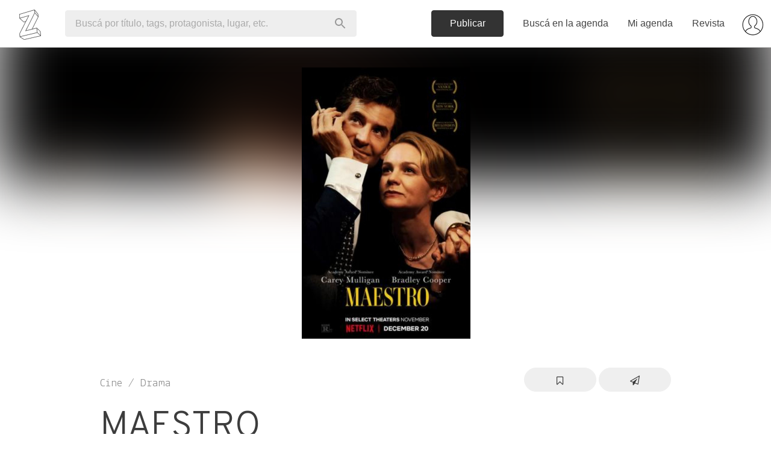

--- FILE ---
content_type: text/html; charset=utf-8
request_url: https://www.zibilia.com/=Maestro
body_size: 29647
content:
<!DOCTYPE html>
<html>
  <head>
    <meta http-equiv="content-type" content="text/html;charset=UTF-8" />
    <meta http-equiv="X-UA-Compatible" content="IE=edge">
<script type="text/javascript">window.NREUM||(NREUM={});NREUM.info={"beacon":"bam.nr-data.net","errorBeacon":"bam.nr-data.net","licenseKey":"c8d005d3cf","applicationID":"3904452","transactionName":"cVdcFRdcWFlRQ0kAEldWRg4WHEddW0Y=","queueTime":0,"applicationTime":366,"agent":""}</script>
<script type="text/javascript">(window.NREUM||(NREUM={})).init={ajax:{deny_list:["bam.nr-data.net"]},feature_flags:["soft_nav"]};(window.NREUM||(NREUM={})).loader_config={licenseKey:"c8d005d3cf",applicationID:"3904452",browserID:"3904468"};;/*! For license information please see nr-loader-rum-1.307.0.min.js.LICENSE.txt */
(()=>{var e,t,r={163:(e,t,r)=>{"use strict";r.d(t,{j:()=>E});var n=r(384),i=r(1741);var a=r(2555);r(860).K7.genericEvents;const s="experimental.resources",o="register",c=e=>{if(!e||"string"!=typeof e)return!1;try{document.createDocumentFragment().querySelector(e)}catch{return!1}return!0};var d=r(2614),u=r(944),l=r(8122);const f="[data-nr-mask]",g=e=>(0,l.a)(e,(()=>{const e={feature_flags:[],experimental:{allow_registered_children:!1,resources:!1},mask_selector:"*",block_selector:"[data-nr-block]",mask_input_options:{color:!1,date:!1,"datetime-local":!1,email:!1,month:!1,number:!1,range:!1,search:!1,tel:!1,text:!1,time:!1,url:!1,week:!1,textarea:!1,select:!1,password:!0}};return{ajax:{deny_list:void 0,block_internal:!0,enabled:!0,autoStart:!0},api:{get allow_registered_children(){return e.feature_flags.includes(o)||e.experimental.allow_registered_children},set allow_registered_children(t){e.experimental.allow_registered_children=t},duplicate_registered_data:!1},browser_consent_mode:{enabled:!1},distributed_tracing:{enabled:void 0,exclude_newrelic_header:void 0,cors_use_newrelic_header:void 0,cors_use_tracecontext_headers:void 0,allowed_origins:void 0},get feature_flags(){return e.feature_flags},set feature_flags(t){e.feature_flags=t},generic_events:{enabled:!0,autoStart:!0},harvest:{interval:30},jserrors:{enabled:!0,autoStart:!0},logging:{enabled:!0,autoStart:!0},metrics:{enabled:!0,autoStart:!0},obfuscate:void 0,page_action:{enabled:!0},page_view_event:{enabled:!0,autoStart:!0},page_view_timing:{enabled:!0,autoStart:!0},performance:{capture_marks:!1,capture_measures:!1,capture_detail:!0,resources:{get enabled(){return e.feature_flags.includes(s)||e.experimental.resources},set enabled(t){e.experimental.resources=t},asset_types:[],first_party_domains:[],ignore_newrelic:!0}},privacy:{cookies_enabled:!0},proxy:{assets:void 0,beacon:void 0},session:{expiresMs:d.wk,inactiveMs:d.BB},session_replay:{autoStart:!0,enabled:!1,preload:!1,sampling_rate:10,error_sampling_rate:100,collect_fonts:!1,inline_images:!1,fix_stylesheets:!0,mask_all_inputs:!0,get mask_text_selector(){return e.mask_selector},set mask_text_selector(t){c(t)?e.mask_selector="".concat(t,",").concat(f):""===t||null===t?e.mask_selector=f:(0,u.R)(5,t)},get block_class(){return"nr-block"},get ignore_class(){return"nr-ignore"},get mask_text_class(){return"nr-mask"},get block_selector(){return e.block_selector},set block_selector(t){c(t)?e.block_selector+=",".concat(t):""!==t&&(0,u.R)(6,t)},get mask_input_options(){return e.mask_input_options},set mask_input_options(t){t&&"object"==typeof t?e.mask_input_options={...t,password:!0}:(0,u.R)(7,t)}},session_trace:{enabled:!0,autoStart:!0},soft_navigations:{enabled:!0,autoStart:!0},spa:{enabled:!0,autoStart:!0},ssl:void 0,user_actions:{enabled:!0,elementAttributes:["id","className","tagName","type"]}}})());var p=r(6154),m=r(9324);let h=0;const v={buildEnv:m.F3,distMethod:m.Xs,version:m.xv,originTime:p.WN},b={consented:!1},y={appMetadata:{},get consented(){return this.session?.state?.consent||b.consented},set consented(e){b.consented=e},customTransaction:void 0,denyList:void 0,disabled:!1,harvester:void 0,isolatedBacklog:!1,isRecording:!1,loaderType:void 0,maxBytes:3e4,obfuscator:void 0,onerror:void 0,ptid:void 0,releaseIds:{},session:void 0,timeKeeper:void 0,registeredEntities:[],jsAttributesMetadata:{bytes:0},get harvestCount(){return++h}},_=e=>{const t=(0,l.a)(e,y),r=Object.keys(v).reduce((e,t)=>(e[t]={value:v[t],writable:!1,configurable:!0,enumerable:!0},e),{});return Object.defineProperties(t,r)};var w=r(5701);const x=e=>{const t=e.startsWith("http");e+="/",r.p=t?e:"https://"+e};var R=r(7836),k=r(3241);const A={accountID:void 0,trustKey:void 0,agentID:void 0,licenseKey:void 0,applicationID:void 0,xpid:void 0},S=e=>(0,l.a)(e,A),T=new Set;function E(e,t={},r,s){let{init:o,info:c,loader_config:d,runtime:u={},exposed:l=!0}=t;if(!c){const e=(0,n.pV)();o=e.init,c=e.info,d=e.loader_config}e.init=g(o||{}),e.loader_config=S(d||{}),c.jsAttributes??={},p.bv&&(c.jsAttributes.isWorker=!0),e.info=(0,a.D)(c);const f=e.init,m=[c.beacon,c.errorBeacon];T.has(e.agentIdentifier)||(f.proxy.assets&&(x(f.proxy.assets),m.push(f.proxy.assets)),f.proxy.beacon&&m.push(f.proxy.beacon),e.beacons=[...m],function(e){const t=(0,n.pV)();Object.getOwnPropertyNames(i.W.prototype).forEach(r=>{const n=i.W.prototype[r];if("function"!=typeof n||"constructor"===n)return;let a=t[r];e[r]&&!1!==e.exposed&&"micro-agent"!==e.runtime?.loaderType&&(t[r]=(...t)=>{const n=e[r](...t);return a?a(...t):n})})}(e),(0,n.US)("activatedFeatures",w.B)),u.denyList=[...f.ajax.deny_list||[],...f.ajax.block_internal?m:[]],u.ptid=e.agentIdentifier,u.loaderType=r,e.runtime=_(u),T.has(e.agentIdentifier)||(e.ee=R.ee.get(e.agentIdentifier),e.exposed=l,(0,k.W)({agentIdentifier:e.agentIdentifier,drained:!!w.B?.[e.agentIdentifier],type:"lifecycle",name:"initialize",feature:void 0,data:e.config})),T.add(e.agentIdentifier)}},384:(e,t,r)=>{"use strict";r.d(t,{NT:()=>s,US:()=>u,Zm:()=>o,bQ:()=>d,dV:()=>c,pV:()=>l});var n=r(6154),i=r(1863),a=r(1910);const s={beacon:"bam.nr-data.net",errorBeacon:"bam.nr-data.net"};function o(){return n.gm.NREUM||(n.gm.NREUM={}),void 0===n.gm.newrelic&&(n.gm.newrelic=n.gm.NREUM),n.gm.NREUM}function c(){let e=o();return e.o||(e.o={ST:n.gm.setTimeout,SI:n.gm.setImmediate||n.gm.setInterval,CT:n.gm.clearTimeout,XHR:n.gm.XMLHttpRequest,REQ:n.gm.Request,EV:n.gm.Event,PR:n.gm.Promise,MO:n.gm.MutationObserver,FETCH:n.gm.fetch,WS:n.gm.WebSocket},(0,a.i)(...Object.values(e.o))),e}function d(e,t){let r=o();r.initializedAgents??={},t.initializedAt={ms:(0,i.t)(),date:new Date},r.initializedAgents[e]=t}function u(e,t){o()[e]=t}function l(){return function(){let e=o();const t=e.info||{};e.info={beacon:s.beacon,errorBeacon:s.errorBeacon,...t}}(),function(){let e=o();const t=e.init||{};e.init={...t}}(),c(),function(){let e=o();const t=e.loader_config||{};e.loader_config={...t}}(),o()}},782:(e,t,r)=>{"use strict";r.d(t,{T:()=>n});const n=r(860).K7.pageViewTiming},860:(e,t,r)=>{"use strict";r.d(t,{$J:()=>u,K7:()=>c,P3:()=>d,XX:()=>i,Yy:()=>o,df:()=>a,qY:()=>n,v4:()=>s});const n="events",i="jserrors",a="browser/blobs",s="rum",o="browser/logs",c={ajax:"ajax",genericEvents:"generic_events",jserrors:i,logging:"logging",metrics:"metrics",pageAction:"page_action",pageViewEvent:"page_view_event",pageViewTiming:"page_view_timing",sessionReplay:"session_replay",sessionTrace:"session_trace",softNav:"soft_navigations",spa:"spa"},d={[c.pageViewEvent]:1,[c.pageViewTiming]:2,[c.metrics]:3,[c.jserrors]:4,[c.spa]:5,[c.ajax]:6,[c.sessionTrace]:7,[c.softNav]:8,[c.sessionReplay]:9,[c.logging]:10,[c.genericEvents]:11},u={[c.pageViewEvent]:s,[c.pageViewTiming]:n,[c.ajax]:n,[c.spa]:n,[c.softNav]:n,[c.metrics]:i,[c.jserrors]:i,[c.sessionTrace]:a,[c.sessionReplay]:a,[c.logging]:o,[c.genericEvents]:"ins"}},944:(e,t,r)=>{"use strict";r.d(t,{R:()=>i});var n=r(3241);function i(e,t){"function"==typeof console.debug&&(console.debug("New Relic Warning: https://github.com/newrelic/newrelic-browser-agent/blob/main/docs/warning-codes.md#".concat(e),t),(0,n.W)({agentIdentifier:null,drained:null,type:"data",name:"warn",feature:"warn",data:{code:e,secondary:t}}))}},1687:(e,t,r)=>{"use strict";r.d(t,{Ak:()=>d,Ze:()=>f,x3:()=>u});var n=r(3241),i=r(7836),a=r(3606),s=r(860),o=r(2646);const c={};function d(e,t){const r={staged:!1,priority:s.P3[t]||0};l(e),c[e].get(t)||c[e].set(t,r)}function u(e,t){e&&c[e]&&(c[e].get(t)&&c[e].delete(t),p(e,t,!1),c[e].size&&g(e))}function l(e){if(!e)throw new Error("agentIdentifier required");c[e]||(c[e]=new Map)}function f(e="",t="feature",r=!1){if(l(e),!e||!c[e].get(t)||r)return p(e,t);c[e].get(t).staged=!0,g(e)}function g(e){const t=Array.from(c[e]);t.every(([e,t])=>t.staged)&&(t.sort((e,t)=>e[1].priority-t[1].priority),t.forEach(([t])=>{c[e].delete(t),p(e,t)}))}function p(e,t,r=!0){const s=e?i.ee.get(e):i.ee,c=a.i.handlers;if(!s.aborted&&s.backlog&&c){if((0,n.W)({agentIdentifier:e,type:"lifecycle",name:"drain",feature:t}),r){const e=s.backlog[t],r=c[t];if(r){for(let t=0;e&&t<e.length;++t)m(e[t],r);Object.entries(r).forEach(([e,t])=>{Object.values(t||{}).forEach(t=>{t[0]?.on&&t[0]?.context()instanceof o.y&&t[0].on(e,t[1])})})}}s.isolatedBacklog||delete c[t],s.backlog[t]=null,s.emit("drain-"+t,[])}}function m(e,t){var r=e[1];Object.values(t[r]||{}).forEach(t=>{var r=e[0];if(t[0]===r){var n=t[1],i=e[3],a=e[2];n.apply(i,a)}})}},1738:(e,t,r)=>{"use strict";r.d(t,{U:()=>g,Y:()=>f});var n=r(3241),i=r(9908),a=r(1863),s=r(944),o=r(5701),c=r(3969),d=r(8362),u=r(860),l=r(4261);function f(e,t,r,a){const f=a||r;!f||f[e]&&f[e]!==d.d.prototype[e]||(f[e]=function(){(0,i.p)(c.xV,["API/"+e+"/called"],void 0,u.K7.metrics,r.ee),(0,n.W)({agentIdentifier:r.agentIdentifier,drained:!!o.B?.[r.agentIdentifier],type:"data",name:"api",feature:l.Pl+e,data:{}});try{return t.apply(this,arguments)}catch(e){(0,s.R)(23,e)}})}function g(e,t,r,n,s){const o=e.info;null===r?delete o.jsAttributes[t]:o.jsAttributes[t]=r,(s||null===r)&&(0,i.p)(l.Pl+n,[(0,a.t)(),t,r],void 0,"session",e.ee)}},1741:(e,t,r)=>{"use strict";r.d(t,{W:()=>a});var n=r(944),i=r(4261);class a{#e(e,...t){if(this[e]!==a.prototype[e])return this[e](...t);(0,n.R)(35,e)}addPageAction(e,t){return this.#e(i.hG,e,t)}register(e){return this.#e(i.eY,e)}recordCustomEvent(e,t){return this.#e(i.fF,e,t)}setPageViewName(e,t){return this.#e(i.Fw,e,t)}setCustomAttribute(e,t,r){return this.#e(i.cD,e,t,r)}noticeError(e,t){return this.#e(i.o5,e,t)}setUserId(e,t=!1){return this.#e(i.Dl,e,t)}setApplicationVersion(e){return this.#e(i.nb,e)}setErrorHandler(e){return this.#e(i.bt,e)}addRelease(e,t){return this.#e(i.k6,e,t)}log(e,t){return this.#e(i.$9,e,t)}start(){return this.#e(i.d3)}finished(e){return this.#e(i.BL,e)}recordReplay(){return this.#e(i.CH)}pauseReplay(){return this.#e(i.Tb)}addToTrace(e){return this.#e(i.U2,e)}setCurrentRouteName(e){return this.#e(i.PA,e)}interaction(e){return this.#e(i.dT,e)}wrapLogger(e,t,r){return this.#e(i.Wb,e,t,r)}measure(e,t){return this.#e(i.V1,e,t)}consent(e){return this.#e(i.Pv,e)}}},1863:(e,t,r)=>{"use strict";function n(){return Math.floor(performance.now())}r.d(t,{t:()=>n})},1910:(e,t,r)=>{"use strict";r.d(t,{i:()=>a});var n=r(944);const i=new Map;function a(...e){return e.every(e=>{if(i.has(e))return i.get(e);const t="function"==typeof e?e.toString():"",r=t.includes("[native code]"),a=t.includes("nrWrapper");return r||a||(0,n.R)(64,e?.name||t),i.set(e,r),r})}},2555:(e,t,r)=>{"use strict";r.d(t,{D:()=>o,f:()=>s});var n=r(384),i=r(8122);const a={beacon:n.NT.beacon,errorBeacon:n.NT.errorBeacon,licenseKey:void 0,applicationID:void 0,sa:void 0,queueTime:void 0,applicationTime:void 0,ttGuid:void 0,user:void 0,account:void 0,product:void 0,extra:void 0,jsAttributes:{},userAttributes:void 0,atts:void 0,transactionName:void 0,tNamePlain:void 0};function s(e){try{return!!e.licenseKey&&!!e.errorBeacon&&!!e.applicationID}catch(e){return!1}}const o=e=>(0,i.a)(e,a)},2614:(e,t,r)=>{"use strict";r.d(t,{BB:()=>s,H3:()=>n,g:()=>d,iL:()=>c,tS:()=>o,uh:()=>i,wk:()=>a});const n="NRBA",i="SESSION",a=144e5,s=18e5,o={STARTED:"session-started",PAUSE:"session-pause",RESET:"session-reset",RESUME:"session-resume",UPDATE:"session-update"},c={SAME_TAB:"same-tab",CROSS_TAB:"cross-tab"},d={OFF:0,FULL:1,ERROR:2}},2646:(e,t,r)=>{"use strict";r.d(t,{y:()=>n});class n{constructor(e){this.contextId=e}}},2843:(e,t,r)=>{"use strict";r.d(t,{G:()=>a,u:()=>i});var n=r(3878);function i(e,t=!1,r,i){(0,n.DD)("visibilitychange",function(){if(t)return void("hidden"===document.visibilityState&&e());e(document.visibilityState)},r,i)}function a(e,t,r){(0,n.sp)("pagehide",e,t,r)}},3241:(e,t,r)=>{"use strict";r.d(t,{W:()=>a});var n=r(6154);const i="newrelic";function a(e={}){try{n.gm.dispatchEvent(new CustomEvent(i,{detail:e}))}catch(e){}}},3606:(e,t,r)=>{"use strict";r.d(t,{i:()=>a});var n=r(9908);a.on=s;var i=a.handlers={};function a(e,t,r,a){s(a||n.d,i,e,t,r)}function s(e,t,r,i,a){a||(a="feature"),e||(e=n.d);var s=t[a]=t[a]||{};(s[r]=s[r]||[]).push([e,i])}},3878:(e,t,r)=>{"use strict";function n(e,t){return{capture:e,passive:!1,signal:t}}function i(e,t,r=!1,i){window.addEventListener(e,t,n(r,i))}function a(e,t,r=!1,i){document.addEventListener(e,t,n(r,i))}r.d(t,{DD:()=>a,jT:()=>n,sp:()=>i})},3969:(e,t,r)=>{"use strict";r.d(t,{TZ:()=>n,XG:()=>o,rs:()=>i,xV:()=>s,z_:()=>a});const n=r(860).K7.metrics,i="sm",a="cm",s="storeSupportabilityMetrics",o="storeEventMetrics"},4234:(e,t,r)=>{"use strict";r.d(t,{W:()=>a});var n=r(7836),i=r(1687);class a{constructor(e,t){this.agentIdentifier=e,this.ee=n.ee.get(e),this.featureName=t,this.blocked=!1}deregisterDrain(){(0,i.x3)(this.agentIdentifier,this.featureName)}}},4261:(e,t,r)=>{"use strict";r.d(t,{$9:()=>d,BL:()=>o,CH:()=>g,Dl:()=>_,Fw:()=>y,PA:()=>h,Pl:()=>n,Pv:()=>k,Tb:()=>l,U2:()=>a,V1:()=>R,Wb:()=>x,bt:()=>b,cD:()=>v,d3:()=>w,dT:()=>c,eY:()=>p,fF:()=>f,hG:()=>i,k6:()=>s,nb:()=>m,o5:()=>u});const n="api-",i="addPageAction",a="addToTrace",s="addRelease",o="finished",c="interaction",d="log",u="noticeError",l="pauseReplay",f="recordCustomEvent",g="recordReplay",p="register",m="setApplicationVersion",h="setCurrentRouteName",v="setCustomAttribute",b="setErrorHandler",y="setPageViewName",_="setUserId",w="start",x="wrapLogger",R="measure",k="consent"},5289:(e,t,r)=>{"use strict";r.d(t,{GG:()=>s,Qr:()=>c,sB:()=>o});var n=r(3878),i=r(6389);function a(){return"undefined"==typeof document||"complete"===document.readyState}function s(e,t){if(a())return e();const r=(0,i.J)(e),s=setInterval(()=>{a()&&(clearInterval(s),r())},500);(0,n.sp)("load",r,t)}function o(e){if(a())return e();(0,n.DD)("DOMContentLoaded",e)}function c(e){if(a())return e();(0,n.sp)("popstate",e)}},5607:(e,t,r)=>{"use strict";r.d(t,{W:()=>n});const n=(0,r(9566).bz)()},5701:(e,t,r)=>{"use strict";r.d(t,{B:()=>a,t:()=>s});var n=r(3241);const i=new Set,a={};function s(e,t){const r=t.agentIdentifier;a[r]??={},e&&"object"==typeof e&&(i.has(r)||(t.ee.emit("rumresp",[e]),a[r]=e,i.add(r),(0,n.W)({agentIdentifier:r,loaded:!0,drained:!0,type:"lifecycle",name:"load",feature:void 0,data:e})))}},6154:(e,t,r)=>{"use strict";r.d(t,{OF:()=>c,RI:()=>i,WN:()=>u,bv:()=>a,eN:()=>l,gm:()=>s,mw:()=>o,sb:()=>d});var n=r(1863);const i="undefined"!=typeof window&&!!window.document,a="undefined"!=typeof WorkerGlobalScope&&("undefined"!=typeof self&&self instanceof WorkerGlobalScope&&self.navigator instanceof WorkerNavigator||"undefined"!=typeof globalThis&&globalThis instanceof WorkerGlobalScope&&globalThis.navigator instanceof WorkerNavigator),s=i?window:"undefined"!=typeof WorkerGlobalScope&&("undefined"!=typeof self&&self instanceof WorkerGlobalScope&&self||"undefined"!=typeof globalThis&&globalThis instanceof WorkerGlobalScope&&globalThis),o=Boolean("hidden"===s?.document?.visibilityState),c=/iPad|iPhone|iPod/.test(s.navigator?.userAgent),d=c&&"undefined"==typeof SharedWorker,u=((()=>{const e=s.navigator?.userAgent?.match(/Firefox[/\s](\d+\.\d+)/);Array.isArray(e)&&e.length>=2&&e[1]})(),Date.now()-(0,n.t)()),l=()=>"undefined"!=typeof PerformanceNavigationTiming&&s?.performance?.getEntriesByType("navigation")?.[0]?.responseStart},6389:(e,t,r)=>{"use strict";function n(e,t=500,r={}){const n=r?.leading||!1;let i;return(...r)=>{n&&void 0===i&&(e.apply(this,r),i=setTimeout(()=>{i=clearTimeout(i)},t)),n||(clearTimeout(i),i=setTimeout(()=>{e.apply(this,r)},t))}}function i(e){let t=!1;return(...r)=>{t||(t=!0,e.apply(this,r))}}r.d(t,{J:()=>i,s:()=>n})},6630:(e,t,r)=>{"use strict";r.d(t,{T:()=>n});const n=r(860).K7.pageViewEvent},7699:(e,t,r)=>{"use strict";r.d(t,{It:()=>a,KC:()=>o,No:()=>i,qh:()=>s});var n=r(860);const i=16e3,a=1e6,s="SESSION_ERROR",o={[n.K7.logging]:!0,[n.K7.genericEvents]:!1,[n.K7.jserrors]:!1,[n.K7.ajax]:!1}},7836:(e,t,r)=>{"use strict";r.d(t,{P:()=>o,ee:()=>c});var n=r(384),i=r(8990),a=r(2646),s=r(5607);const o="nr@context:".concat(s.W),c=function e(t,r){var n={},s={},u={},l=!1;try{l=16===r.length&&d.initializedAgents?.[r]?.runtime.isolatedBacklog}catch(e){}var f={on:p,addEventListener:p,removeEventListener:function(e,t){var r=n[e];if(!r)return;for(var i=0;i<r.length;i++)r[i]===t&&r.splice(i,1)},emit:function(e,r,n,i,a){!1!==a&&(a=!0);if(c.aborted&&!i)return;t&&a&&t.emit(e,r,n);var o=g(n);m(e).forEach(e=>{e.apply(o,r)});var d=v()[s[e]];d&&d.push([f,e,r,o]);return o},get:h,listeners:m,context:g,buffer:function(e,t){const r=v();if(t=t||"feature",f.aborted)return;Object.entries(e||{}).forEach(([e,n])=>{s[n]=t,t in r||(r[t]=[])})},abort:function(){f._aborted=!0,Object.keys(f.backlog).forEach(e=>{delete f.backlog[e]})},isBuffering:function(e){return!!v()[s[e]]},debugId:r,backlog:l?{}:t&&"object"==typeof t.backlog?t.backlog:{},isolatedBacklog:l};return Object.defineProperty(f,"aborted",{get:()=>{let e=f._aborted||!1;return e||(t&&(e=t.aborted),e)}}),f;function g(e){return e&&e instanceof a.y?e:e?(0,i.I)(e,o,()=>new a.y(o)):new a.y(o)}function p(e,t){n[e]=m(e).concat(t)}function m(e){return n[e]||[]}function h(t){return u[t]=u[t]||e(f,t)}function v(){return f.backlog}}(void 0,"globalEE"),d=(0,n.Zm)();d.ee||(d.ee=c)},8122:(e,t,r)=>{"use strict";r.d(t,{a:()=>i});var n=r(944);function i(e,t){try{if(!e||"object"!=typeof e)return(0,n.R)(3);if(!t||"object"!=typeof t)return(0,n.R)(4);const r=Object.create(Object.getPrototypeOf(t),Object.getOwnPropertyDescriptors(t)),a=0===Object.keys(r).length?e:r;for(let s in a)if(void 0!==e[s])try{if(null===e[s]){r[s]=null;continue}Array.isArray(e[s])&&Array.isArray(t[s])?r[s]=Array.from(new Set([...e[s],...t[s]])):"object"==typeof e[s]&&"object"==typeof t[s]?r[s]=i(e[s],t[s]):r[s]=e[s]}catch(e){r[s]||(0,n.R)(1,e)}return r}catch(e){(0,n.R)(2,e)}}},8362:(e,t,r)=>{"use strict";r.d(t,{d:()=>a});var n=r(9566),i=r(1741);class a extends i.W{agentIdentifier=(0,n.LA)(16)}},8374:(e,t,r)=>{r.nc=(()=>{try{return document?.currentScript?.nonce}catch(e){}return""})()},8990:(e,t,r)=>{"use strict";r.d(t,{I:()=>i});var n=Object.prototype.hasOwnProperty;function i(e,t,r){if(n.call(e,t))return e[t];var i=r();if(Object.defineProperty&&Object.keys)try{return Object.defineProperty(e,t,{value:i,writable:!0,enumerable:!1}),i}catch(e){}return e[t]=i,i}},9324:(e,t,r)=>{"use strict";r.d(t,{F3:()=>i,Xs:()=>a,xv:()=>n});const n="1.307.0",i="PROD",a="CDN"},9566:(e,t,r)=>{"use strict";r.d(t,{LA:()=>o,bz:()=>s});var n=r(6154);const i="xxxxxxxx-xxxx-4xxx-yxxx-xxxxxxxxxxxx";function a(e,t){return e?15&e[t]:16*Math.random()|0}function s(){const e=n.gm?.crypto||n.gm?.msCrypto;let t,r=0;return e&&e.getRandomValues&&(t=e.getRandomValues(new Uint8Array(30))),i.split("").map(e=>"x"===e?a(t,r++).toString(16):"y"===e?(3&a()|8).toString(16):e).join("")}function o(e){const t=n.gm?.crypto||n.gm?.msCrypto;let r,i=0;t&&t.getRandomValues&&(r=t.getRandomValues(new Uint8Array(e)));const s=[];for(var o=0;o<e;o++)s.push(a(r,i++).toString(16));return s.join("")}},9908:(e,t,r)=>{"use strict";r.d(t,{d:()=>n,p:()=>i});var n=r(7836).ee.get("handle");function i(e,t,r,i,a){a?(a.buffer([e],i),a.emit(e,t,r)):(n.buffer([e],i),n.emit(e,t,r))}}},n={};function i(e){var t=n[e];if(void 0!==t)return t.exports;var a=n[e]={exports:{}};return r[e](a,a.exports,i),a.exports}i.m=r,i.d=(e,t)=>{for(var r in t)i.o(t,r)&&!i.o(e,r)&&Object.defineProperty(e,r,{enumerable:!0,get:t[r]})},i.f={},i.e=e=>Promise.all(Object.keys(i.f).reduce((t,r)=>(i.f[r](e,t),t),[])),i.u=e=>"nr-rum-1.307.0.min.js",i.o=(e,t)=>Object.prototype.hasOwnProperty.call(e,t),e={},t="NRBA-1.307.0.PROD:",i.l=(r,n,a,s)=>{if(e[r])e[r].push(n);else{var o,c;if(void 0!==a)for(var d=document.getElementsByTagName("script"),u=0;u<d.length;u++){var l=d[u];if(l.getAttribute("src")==r||l.getAttribute("data-webpack")==t+a){o=l;break}}if(!o){c=!0;var f={296:"sha512-3EXXyZqgAupfCzApe8jx8MLgGn3TbzhyI1Jve2HiIeHZU3eYpQT4hF0fMRkBBDdQT8+b9YmzmeYUZ4Q/8KBSNg=="};(o=document.createElement("script")).charset="utf-8",i.nc&&o.setAttribute("nonce",i.nc),o.setAttribute("data-webpack",t+a),o.src=r,0!==o.src.indexOf(window.location.origin+"/")&&(o.crossOrigin="anonymous"),f[s]&&(o.integrity=f[s])}e[r]=[n];var g=(t,n)=>{o.onerror=o.onload=null,clearTimeout(p);var i=e[r];if(delete e[r],o.parentNode&&o.parentNode.removeChild(o),i&&i.forEach(e=>e(n)),t)return t(n)},p=setTimeout(g.bind(null,void 0,{type:"timeout",target:o}),12e4);o.onerror=g.bind(null,o.onerror),o.onload=g.bind(null,o.onload),c&&document.head.appendChild(o)}},i.r=e=>{"undefined"!=typeof Symbol&&Symbol.toStringTag&&Object.defineProperty(e,Symbol.toStringTag,{value:"Module"}),Object.defineProperty(e,"__esModule",{value:!0})},i.p="https://js-agent.newrelic.com/",(()=>{var e={374:0,840:0};i.f.j=(t,r)=>{var n=i.o(e,t)?e[t]:void 0;if(0!==n)if(n)r.push(n[2]);else{var a=new Promise((r,i)=>n=e[t]=[r,i]);r.push(n[2]=a);var s=i.p+i.u(t),o=new Error;i.l(s,r=>{if(i.o(e,t)&&(0!==(n=e[t])&&(e[t]=void 0),n)){var a=r&&("load"===r.type?"missing":r.type),s=r&&r.target&&r.target.src;o.message="Loading chunk "+t+" failed: ("+a+": "+s+")",o.name="ChunkLoadError",o.type=a,o.request=s,n[1](o)}},"chunk-"+t,t)}};var t=(t,r)=>{var n,a,[s,o,c]=r,d=0;if(s.some(t=>0!==e[t])){for(n in o)i.o(o,n)&&(i.m[n]=o[n]);if(c)c(i)}for(t&&t(r);d<s.length;d++)a=s[d],i.o(e,a)&&e[a]&&e[a][0](),e[a]=0},r=self["webpackChunk:NRBA-1.307.0.PROD"]=self["webpackChunk:NRBA-1.307.0.PROD"]||[];r.forEach(t.bind(null,0)),r.push=t.bind(null,r.push.bind(r))})(),(()=>{"use strict";i(8374);var e=i(8362),t=i(860);const r=Object.values(t.K7);var n=i(163);var a=i(9908),s=i(1863),o=i(4261),c=i(1738);var d=i(1687),u=i(4234),l=i(5289),f=i(6154),g=i(944),p=i(384);const m=e=>f.RI&&!0===e?.privacy.cookies_enabled;function h(e){return!!(0,p.dV)().o.MO&&m(e)&&!0===e?.session_trace.enabled}var v=i(6389),b=i(7699);class y extends u.W{constructor(e,t){super(e.agentIdentifier,t),this.agentRef=e,this.abortHandler=void 0,this.featAggregate=void 0,this.loadedSuccessfully=void 0,this.onAggregateImported=new Promise(e=>{this.loadedSuccessfully=e}),this.deferred=Promise.resolve(),!1===e.init[this.featureName].autoStart?this.deferred=new Promise((t,r)=>{this.ee.on("manual-start-all",(0,v.J)(()=>{(0,d.Ak)(e.agentIdentifier,this.featureName),t()}))}):(0,d.Ak)(e.agentIdentifier,t)}importAggregator(e,t,r={}){if(this.featAggregate)return;const n=async()=>{let n;await this.deferred;try{if(m(e.init)){const{setupAgentSession:t}=await i.e(296).then(i.bind(i,3305));n=t(e)}}catch(e){(0,g.R)(20,e),this.ee.emit("internal-error",[e]),(0,a.p)(b.qh,[e],void 0,this.featureName,this.ee)}try{if(!this.#t(this.featureName,n,e.init))return(0,d.Ze)(this.agentIdentifier,this.featureName),void this.loadedSuccessfully(!1);const{Aggregate:i}=await t();this.featAggregate=new i(e,r),e.runtime.harvester.initializedAggregates.push(this.featAggregate),this.loadedSuccessfully(!0)}catch(e){(0,g.R)(34,e),this.abortHandler?.(),(0,d.Ze)(this.agentIdentifier,this.featureName,!0),this.loadedSuccessfully(!1),this.ee&&this.ee.abort()}};f.RI?(0,l.GG)(()=>n(),!0):n()}#t(e,r,n){if(this.blocked)return!1;switch(e){case t.K7.sessionReplay:return h(n)&&!!r;case t.K7.sessionTrace:return!!r;default:return!0}}}var _=i(6630),w=i(2614),x=i(3241);class R extends y{static featureName=_.T;constructor(e){var t;super(e,_.T),this.setupInspectionEvents(e.agentIdentifier),t=e,(0,c.Y)(o.Fw,function(e,r){"string"==typeof e&&("/"!==e.charAt(0)&&(e="/"+e),t.runtime.customTransaction=(r||"http://custom.transaction")+e,(0,a.p)(o.Pl+o.Fw,[(0,s.t)()],void 0,void 0,t.ee))},t),this.importAggregator(e,()=>i.e(296).then(i.bind(i,3943)))}setupInspectionEvents(e){const t=(t,r)=>{t&&(0,x.W)({agentIdentifier:e,timeStamp:t.timeStamp,loaded:"complete"===t.target.readyState,type:"window",name:r,data:t.target.location+""})};(0,l.sB)(e=>{t(e,"DOMContentLoaded")}),(0,l.GG)(e=>{t(e,"load")}),(0,l.Qr)(e=>{t(e,"navigate")}),this.ee.on(w.tS.UPDATE,(t,r)=>{(0,x.W)({agentIdentifier:e,type:"lifecycle",name:"session",data:r})})}}class k extends e.d{constructor(e){var t;(super(),f.gm)?(this.features={},(0,p.bQ)(this.agentIdentifier,this),this.desiredFeatures=new Set(e.features||[]),this.desiredFeatures.add(R),(0,n.j)(this,e,e.loaderType||"agent"),t=this,(0,c.Y)(o.cD,function(e,r,n=!1){if("string"==typeof e){if(["string","number","boolean"].includes(typeof r)||null===r)return(0,c.U)(t,e,r,o.cD,n);(0,g.R)(40,typeof r)}else(0,g.R)(39,typeof e)},t),function(e){(0,c.Y)(o.Dl,function(t,r=!1){if("string"!=typeof t&&null!==t)return void(0,g.R)(41,typeof t);const n=e.info.jsAttributes["enduser.id"];r&&null!=n&&n!==t?(0,a.p)(o.Pl+"setUserIdAndResetSession",[t],void 0,"session",e.ee):(0,c.U)(e,"enduser.id",t,o.Dl,!0)},e)}(this),function(e){(0,c.Y)(o.nb,function(t){if("string"==typeof t||null===t)return(0,c.U)(e,"application.version",t,o.nb,!1);(0,g.R)(42,typeof t)},e)}(this),function(e){(0,c.Y)(o.d3,function(){e.ee.emit("manual-start-all")},e)}(this),function(e){(0,c.Y)(o.Pv,function(t=!0){if("boolean"==typeof t){if((0,a.p)(o.Pl+o.Pv,[t],void 0,"session",e.ee),e.runtime.consented=t,t){const t=e.features.page_view_event;t.onAggregateImported.then(e=>{const r=t.featAggregate;e&&!r.sentRum&&r.sendRum()})}}else(0,g.R)(65,typeof t)},e)}(this),this.run()):(0,g.R)(21)}get config(){return{info:this.info,init:this.init,loader_config:this.loader_config,runtime:this.runtime}}get api(){return this}run(){try{const e=function(e){const t={};return r.forEach(r=>{t[r]=!!e[r]?.enabled}),t}(this.init),n=[...this.desiredFeatures];n.sort((e,r)=>t.P3[e.featureName]-t.P3[r.featureName]),n.forEach(r=>{if(!e[r.featureName]&&r.featureName!==t.K7.pageViewEvent)return;if(r.featureName===t.K7.spa)return void(0,g.R)(67);const n=function(e){switch(e){case t.K7.ajax:return[t.K7.jserrors];case t.K7.sessionTrace:return[t.K7.ajax,t.K7.pageViewEvent];case t.K7.sessionReplay:return[t.K7.sessionTrace];case t.K7.pageViewTiming:return[t.K7.pageViewEvent];default:return[]}}(r.featureName).filter(e=>!(e in this.features));n.length>0&&(0,g.R)(36,{targetFeature:r.featureName,missingDependencies:n}),this.features[r.featureName]=new r(this)})}catch(e){(0,g.R)(22,e);for(const e in this.features)this.features[e].abortHandler?.();const t=(0,p.Zm)();delete t.initializedAgents[this.agentIdentifier]?.features,delete this.sharedAggregator;return t.ee.get(this.agentIdentifier).abort(),!1}}}var A=i(2843),S=i(782);class T extends y{static featureName=S.T;constructor(e){super(e,S.T),f.RI&&((0,A.u)(()=>(0,a.p)("docHidden",[(0,s.t)()],void 0,S.T,this.ee),!0),(0,A.G)(()=>(0,a.p)("winPagehide",[(0,s.t)()],void 0,S.T,this.ee)),this.importAggregator(e,()=>i.e(296).then(i.bind(i,2117))))}}var E=i(3969);class I extends y{static featureName=E.TZ;constructor(e){super(e,E.TZ),f.RI&&document.addEventListener("securitypolicyviolation",e=>{(0,a.p)(E.xV,["Generic/CSPViolation/Detected"],void 0,this.featureName,this.ee)}),this.importAggregator(e,()=>i.e(296).then(i.bind(i,9623)))}}new k({features:[R,T,I],loaderType:"lite"})})()})();</script>
    <meta name="viewport" content="width=device-width, initial-scale=1">
    <title>Maestro</title>
    <meta name="description" content='Cine. Biopic sobre el legendario Leonard Bernstein, compositor, pianista y director de orquesta estadounidense.
 Encontrá más eventos en Zibilia.'/>

    <link rel="stylesheet" media="screen" href="/assets/application-f918530f316f46d0424d73a4e4825435e516beaf2cf086dd5f5371e069137b71.css" />
    <script src="/assets/moment_index-5666167e2d49ef5ca6785836232d1ddb5cee988e125b00a46d31dbe17d868bac.js"></script>
<script src="/assets/application-ef8ba147a79a937d9b1c5bce2843b70034e7a9cc2c22cc616584b90825fe039b.js"></script>
<script src="/assets/react_index-e9a92bae91267c88d6918b9bf88b0d07b5f380797bd8d714490f783df603c668.js"></script>
<script src="/assets/today-nav_index-76f113b96dfb67239e5d04f9ed601035900e7f12bc1289c92722d31dd090a4b3.js"></script>
    <meta name="csrf-param" content="authenticity_token" />
<meta name="csrf-token" content="s+PyNjdAjXiIhFg7WNl0MoTDQzQUk5qAbkhicK06jsnEtvcT9r3mkISY4GlcW3AM1a4gRwlT449g4H1JTTeP2w==" />
    <script type='application/ld+json'>
[{"@context":"https://schema.org","@type":"ScreeningEvent","@id":"http://www.zibilia.com/=Maestro","name":"Maestro","url":"http://www.zibilia.com/=Maestro","description":"Biopic sobre el legendario Leonard Bernstein, compositor, pianista y director de orquesta estadounidense.\n","image":"https://s3-sa-east-1.amazonaws.com/zibilia/eventos/cover/950x/64944.jpg?1701980733","startDate":"2023-12-13","location":[{"@id":"http://www.zibilia.com/Lorca"},{"@id":"http://www.zibilia.com/BelgranoMultiplex"}],"performer":[],"eventStatus":"https://schema.org/EventScheduled","eventAttendanceMode":"https://schema.org/OfflineEventAttendanceMode"},{"@context":"https://schema.org","@type":"MovieTheater","@id":"http://www.zibilia.com/Lorca","name":"Lorca","address":"Av. Corrientes  1428","url":"http://www.zibilia.com/Lorca","sameAs":"cinelorca.wixsite.com/cine-lorca","geo":{"@type":"GeoCoordinates","latitude":-34.6041,"longitude":-58.3871},"description":"El cine Lorca una de las pocas salas de la calle Corrientes que sigue apostando, de manera casi aislada y solitaria, al cine europeo, asiático e independiente.\nTiene 2 salas, una inmensa y otra pequeña, con pintorescas paredes recubiertas en mader...","image":"https://s3-sa-east-1.amazonaws.com/zibilia/lugares/cover/950x/73.jpg?1645587252"},{"@context":"https://schema.org","@type":"MovieTheater","@id":"http://www.zibilia.com/BelgranoMultiplex","name":"Belgrano Multiplex","address":"Obligado y Mendoza","url":"http://www.zibilia.com/BelgranoMultiplex","sameAs":"https://www.multiplex.com.ar","geo":{"@type":"GeoCoordinates","latitude":-34.5609,"longitude":-58.4561},"description":"El Multiplex Belgrano, es uno de los íconos del cine en la zona, con 2500 butacas en 6 salas(2 salas 3D). El mismo se encuentra a metros de la Avenida Cabildo, donde se pueden encontrar distintos locales de comida, ropa y electrodomesticos.\nMultip...","image":"https://s3-sa-east-1.amazonaws.com/zibilia/lugares/cover/950x/55.jpg?1645586079"}]
</script>

    <meta content='Zibilia' property='og:site_name'>
<meta content='Maestro' property='og:title'>
<meta content='https://www.zibilia.com/=Maestro' property='og:url'>
<meta content='Biopic sobre el legendario Leonard Bernstein, compositor, pianista y director de orquesta estadounidense.' property='og:description'>
<meta content='https://s3-sa-east-1.amazonaws.com/zibilia/eventos/cover/950x/64944.jpg?1701980733' property='og:image'>
<meta content='950' property='og:image:width'>
<meta content='1526' property='og:image:height'>

    <meta content='summary' name='twitter:card'>
<meta content='@zibilia_' name='twitter:site'>

    <style>
  @import url('https://fonts.googleapis.com/css?family=Lekton:400,600,700|Overpass:300,400,800|Source+Code+Pro:400,500|Lato');
</style>

    <script type="text/javascript"> $(function() { $('body').removeClass("no-js").addClass("js"); });</script>
    <!--[if lt IE 9]>
      <script src="/assets/html5shiv-0c11e5f76fec2fec19d5850f19adf9db41a040ab157545eaa68191b5b250e730.js"></script>
    <![endif]-->

    <link rel="apple-touch-icon" sizes="180x180" href="/apple-touch-icon.png">
    <link rel="icon" type="image/png" href="/favicon-32x32.png?v=2" sizes="32x32">
    <link rel="icon" type="image/png" href="/favicon-16x16.png?v=2" sizes="16x16">
    <link rel="manifest" href="/site.webmanifest">
    <link rel="mask-icon" href="/safari-pinned-tab.svg" color="#5bbad5">
    <meta name="theme-color" content="#ffffff">

    <!-- Google AdSense -->
    <script async src="//pagead2.googlesyndication.com/pagead/js/adsbygoogle.js"></script>
    <script>
      (adsbygoogle = window.adsbygoogle || []).push({ google_ad_client: "ca-pub-4650161374122594", enable_page_level_ads: true });
    </script>

    <!-- Google AdManager -->
    <script async src="https://securepubads.g.doubleclick.net/tag/js/gpt.js"></script>
    <script>var googletag = googletag || {}; googletag.cmd = googletag.cmd || [];</script>

    <!-- DataLayer x3 (current_user + variable + content_for) -->


    <script>
  window.dataLayer = window.dataLayer || [];
  window.dataLayer.push({"content_group":"cine","content_id":"Maestro","content_type":"event","page_title":"EventDetail"})
</script>


    <!-- Google Tag Manager -->
    <script>(function(w,d,s,l,i){w[l]=w[l]||[];w[l].push({'gtm.start':
    new Date().getTime(),event:'gtm.js'});var f=d.getElementsByTagName(s)[0],
    j=d.createElement(s),dl=l!='dataLayer'?'&l='+l:'';j.async=true;j.src=
      'https://www.googletagmanager.com/gtm.js?id='+i+dl;f.parentNode.insertBefore(j,f);
    })(window,document,'script','dataLayer','GTM-W4Q2QJZ');</script>
    <!-- End Google Tag Manager -->

    <script src="/assets/mobile/venue_switcher-5917e3410520a1715e9a95026b166ea724277cd8a2930fbccfb1a1ea117a7eba.js"></script><link href='https://www.zibilia.com/=Maestro' rel='canonical'>
<style>
  html { overflow: initial auto !important; }
  .actions .btn:is(.js-modal-share),
  .actions .btn:is(.js-save-event),
  .actions .btn:is(.js-unsave-event) { min-width: initial; }
</style>
<script>
  googletag.cmd.push(function() {
    googletag.defineSlot('/21664964569/zbl-web_event_side-atf_300x250', [300, 250], 'div-gpt-ad-1550160297713-0').addService(googletag.pubads());
    googletag.defineSlot('\/21664964569\/zbl-web_event_side-atf_300x600', [300.0, 600.0], 'div-gpt-ad-1528342784657-0').addService(googletag.pubads());
    googletag.defineSlot('/21664964569/zbl-web_event_side-btf_300x250', [300, 250], 'div-gpt-ad-1542391552343-0').addService(googletag.pubads());
    googletag.pubads().enableSingleRequest();
    googletag.enableServices();
  });
</script>

  </head>
  <!--[if lt IE 9 ]> <body class="no-js ie"> <![endif]-->
  <!--[if (gte IE 9)|!(IE)]><!-->
    <body class="antialiased no-js guest"
          data-logged-in="false"
          data-city="bue"
          data-locale="es-AR"> <!--<![endif]-->

      <!-- Google Tag Manager (noscript) -->
      <noscript><iframe src="https://www.googletagmanager.com/ns.html?id=GTM-W4Q2QJZ"
          height="0" width="0" style="display:none;visibility:hidden"></iframe></noscript>
      <!-- End Google Tag Manager (noscript) -->

    <nav class='NavBar navbar navbar-default navbar-fixed-top hidden-xs' role='navigation'>
<div class='container-fluid'>
<div class='navbar-header'>
<button class='navbar-toggle' data-target='#js-navbar-menu' data-toggle='collapse' type='button'>
<span class='sr-only'>Toggle navigation</span>
<span class='icon-bar'></span>
<span class='icon-bar'></span>
<span class='icon-bar'></span>
</button>
<a class='Logo navbar-brand' href='/'>
<svg xmlns="http://www.w3.org/2000/svg" height="50" viewBox="0 0 93.56 126.92"><path d="M91.15,91.09,75.65,76.64l-19,4.64,25.76-50.7.22-.44L81.17,18.21,66.16,0,0,19.16,1.18,37.08,19.35,52.75l7.73-2.07-26,49.84L2,115,21.1,126.92l72.45-16.19Zm-1.41.72,2,16.34L78.19,95.87l-2-16.75ZM54.8,81.74,29.21,88,67.27,14.12,80.91,30.35ZM79.74,18.82l1.07,9.1L67.61,12.21,66.52,3Zm-60,32.3L3,36.56,39.81,26.27,28,48.9Zm23-27.2L2.55,35.15l-1-14.9L64.89,1.91l1.31,11L26.4,90.21,74.62,78.43,76.72,96,3.37,113.13,2.6,100.84ZM21.38,125.33,4.11,114.48l73.5-17.13,13.68,12.37Z" stroke="#454545" stroke-width="0.5px" fill="#454545"/></svg>

</a>
<div class='navbar-left visible-sm visible-xs'>
<form action='/search' class='navbar-form' role='search'>
<input class='form-control search-control' name='q' placeholder='Buscar en Zibilia' type='search'>
<input class='hidden' name='search_context' value='search_bar'>
<input class='hidden' type='submit'>
</form>
</div>
</div>
<div class='navbar-collapse collapse' id='js-navbar-menu'>
<div class='navbar-left'>
<form action='/search' class='navbar-form' role='search'>
<input autocomplete='off' class='form-control search-control' id='q' name='q' placeholder='Buscá por título, tags, protagonista, lugar, etc.' type='search'>
<input class='hidden' name='search_context' value='search_bar'>
<input class='hidden' type='submit'>
</form>
</div>
<ul class='nav navbar-nav navbar-right'>
<li>
<p class='navbar-btn mrm'>
<a class='btn btn-info' href='/publicar'>Publicar</a>
</p>
</li>
<li class='hidden-md'>
<a href='/bue'>Buscá en la agenda</a>
</li>
<li class='hidden-md'>
<a href='/agenda' rel='nofollow'>Mi agenda</a>
</li>
<li class='hidden-md'>
<a href='/revista'>Revista</a>
</li>
<li class='visible-md dropdown'>
<a class='three-dots dropdown-toggle' data-toggle='dropdown' href='#'>
<?xml version="1.0" ?>
<svg enable-background="new 0 0 32 32" id="Glyph" version="1.1" viewBox="0 0 32 32" xml:space="preserve" xmlns="http://www.w3.org/2000/svg" xmlns:xlink="http://www.w3.org/1999/xlink">
<path d="M16,13c-1.654,0-3,1.346-3,3s1.346,3,3,3s3-1.346,3-3S17.654,13,16,13z" id="XMLID_287_"/>
<path d="M6,13c-1.654,0-3,1.346-3,3s1.346,3,3,3s3-1.346,3-3S7.654,13,6,13z" id="XMLID_289_"/>
<path d="M26,13c-1.654,0-3,1.346-3,3s1.346,3,3,3s3-1.346,3-3S27.654,13,26,13z" id="XMLID_291_"/>
</svg>

</a>
<ul class='dropdown-menu'>
<li>
<a href="/bue">Buscá en la agenda</a>
</li>
<li>
<a rel="nofollow" href="/agenda">Mi agenda</a>
</li>
<li>
<a href="/revista">Revista</a>
</li>
</ul>
</li>
<li class='guest-user'>
<a class='js-login' href='/login'>
<img src="/assets/user_icon-1f6491ac4c933c0cbfb2064c7ab88d3a3da52697e5e9ff0adda16e13c535d1a9.png" alt="User icon" />
</a>
</li>
</ul>
</div>
</div>
</nav>


    <div class="visible-xs">
        <nav class="NavBar container">
          <div class="navbar-top-mobile">Zibilia</div>
        </nav>
    </div>

    <div class='pre-main-cover' id='js-pre-main-cover' style="background-image: url('https://s3-sa-east-1.amazonaws.com/zibilia/eventos/cover/950x/64944.jpg?1701980733');"></div>


    <div id="page-overlay" class="hidden"></div>

    <div class="Main EventPage container" >
      <div id="nav-cover"></div>
      


<div class='row'>
<div class='col-md-10 col-md-offset-1'>
<div class='EventImg' id='js-cover' style="background-image: url('https://s3-sa-east-1.amazonaws.com/zibilia/eventos/cover/950x/64944.jpg?1701980733');">
</div>
</div>
</div>
<div class='row'>
<div class='col-md-7 col-md-offset-1'>
<div class='PageHeader'>
<h3 class='subtitle js-subtitle'>
Cine / Drama
</h3>
<h1 class='title'>
Maestro
</h1>
</div>
</div>
<div class='col-md-3'>
<div class='clearfix'>
<div class='actions pts flr hidden-xs hidden-sm' data-event-id='64944'>
<a class='btn btn-success btn-circle js-save-event' data-toggle='tooltip' title='Agendar'>
<i class='fa fa-bookmark-o'></i>
</a>
<a class='btn btn-success btn-circle js-modal-share' data-category='Cine' data-event-title='Maestro' data-toggle='tooltip' data-url='https://www.zibilia.com/=Maestro' title='Compartir'>
<i class='fa fa-send-o'></i>
</a>
</div>
</div>
</div>
</div>
<div class='row'>
<div class='col-md-3 col-md-push-8 hidden-xs hidden-sm'>
<div class='js-media-carousel carousel-gallery'></div>
<div class='panel panel-default no-border-radius'>
<div class='pvm phm'>
<br>
<h4 class='tac fwb'>$ 0</h4>
<br>
<a href="#" class="btn btn-primary btn-block" disabled="disabled">Conseguir Entradas</a>
<div class='mts'></div>

</div>
</div>
<div class='hidden-xs hidden-sm'>
<!-- /21664964569/zbl-web_event_side-atf_300x250 -->
<div class="mbl" id='div-gpt-ad-1550160297713-0' style='height:250px; width:300px'><script>googletag.cmd.push(function() { googletag.display('div-gpt-ad-1550160297713-0'); });</script></div>
<!-- /21664964569/zbl-web_event_side-btf_300x250 -->
<div class="mbl" id='div-gpt-ad-1542391552343-0' style='height:250px; width:300px'><script> googletag.cmd.push(function() { googletag.display('div-gpt-ad-1542391552343-0'); });</script></div>
<!-- /21664964569/zbl-web_event_side-atf_300x600 -->
<div id='div-gpt-ad-1528342784657-0' style='height:600px; width:300px'><script> googletag.cmd.push(function() { googletag.display('div-gpt-ad-1528342784657-0'); });</script></div>
</div>
</div>
<div class='col-md-7 col-md-pull-2'>
<div class='panel-description js-description clearfix'>
<p>Biopic sobre el legendario Leonard Bernstein, compositor, pianista y director de orquesta estadounidense.</p>

</div>
<div class='phs mbl clearfix'>
<div class='dropdown flr js-translate'>
<button class='dropdown-toggle btn btn-default btn-sm' data-toggle='dropdown'>
Translate
&nbsp;
<span class='caret'></span>
</button>
<ul class='dropdown-menu'>
<li>
<a data-url='/translate/eventos/64944/description?lang=en' href='#'>English</a>
</li>
<li>
<a data-url='/translate/eventos/64944/description?lang=fr' href='#'>Français</a>
</li>
<li>
<a data-url='/translate/eventos/64944/description?lang=pt' href='#'>Português</a>
</li>
</ul>
</div>
</div>
<div class='PlayerList'>
<h3 class='section-heading'>Quiénes</h3>
<p class='mbl'>
<strong>Dirección:</strong>
Bradley Cooper
<span>//</span>
<strong>Actores:</strong>
Bradley Cooper, Carey Mulligan
<span>//</span>
<strong>Música:</strong>
Leonard Bernstein
</p>
</div>
<div class='mbl'>
<h3 class='section-heading'>Última fecha</h3>
<div class='UpcomingDates'>
<div class='row'>
<div class='tac col-xs-12'>
<h4>
mié
</h4>
<h2>
3
</h2>
</div>
</div>
<div class='tac pvm'>
<h3 class='flush'>
enero
/ 2024
</h3>
</div>
</div>
</div>

</div>
</div>
<div class='RelatedEvents'>
<h3 class='section-heading'>También te puede interesar</h3>
<div class='pam'>
<div class='EventList'>
<ul class='js-related' data-url='/eventos/64944/related'></ul>
</div>
</div>
</div>

    </div>

    <div class='hidden-xs hidden-sm'>
<div class='container-fluid pre-footer-strip'>
<div class='newsletter-form'>
<form action='https://app.mailerlite.com/webforms/submit/q1a7o4' class='validate form' method='post' target='_blank' validate>
<div class='container'>
<div class='row'>
<div class='col-sm-7'>
<div class='mvl'>
<label class='h2 flush upper fwb' for='newsletter-mail'>Recibí nuestras novedades</label>
<br>
<p class='flush'>Subscribite al newsletter y enterate de las mejores salidas</p>
</div>
</div>
<div class='col-sm-5'>
<div class='mvl pts'>
<div class='input-group input-group-lg'>
<input class='form-control' id='newsletter-mail' name='fields[email]' placeholder='Escribí tu mail' required type='email' value=''>
<input name='ml-submit' type='hidden' value='1'>
<span class='input-group-btn'>
<input class='btn btn-primary ml-submit' name='subscribe' type='submit' value='Suscribirme'>
</span>
</div>
</div>
</div>
</div>
</div>
</form>
</div>

</div>
<footer class='container-fluid footer'>
<div class='container'>
<div class='row'>
<div class='col-md-5ths col-sm-4 col-xs-12 mbm'>
<h4 class='ma0 mbs upper'>Agenda Urbana</h4>
<ul class='list-unstyled capitalize'>
<li>
<a href="/event_wizard/new">Publicá tu evento</a>
</li>
<li>
<a href="/bue">Eventos actuales</a>
</li>
<li>
<a href="/past_events">Eventos pasados</a>
</li>
</ul>
</div>
<div class='col-md-5ths col-sm-4 col-xs-12 mbm'>
<h4 class='ma0 mbs upper'>Carteleras</h4>
<ul class='list-unstyled capitalize'>
<li>
<a href="/bue?category=arte">Arte</a>
</li>
<li>
<a href="/bue?category=cine">Cine</a>
</li>
<li>
<a href="/bue?category=educacion">Educación</a>
</li>
<li>
<a href="/bue?category=infantiles">Infantiles</a>
</li>
<li>
<a href="/bue?category=musica">Música</a>
</li>
<li>
<a href="/bue?category=teatro">Teatro</a>
</li>
<li>
<a href="/bue?category=otros">Otros</a>
</li>
</ul>
</div>
<div class='col-md-5ths col-sm-4 col-xs-12 mbm'>
<h4 class='ma0 mbs upper'>Lugares</h4>
<ul class='list-unstyled capitalize'>
<li>
<a href="/venues/new">Publicá tu lugar</a>
</li>
<li>
<a href="/explore/venues?cat=1">Bares</a>
</li>
<li>
<a href="/explore/venues?cat=14">Bibliotecas</a>
</li>
<li>
<a href="/explore/venues?cat=8">Casas de Subasta</a>
</li>
<li>
<a href="/explore/venues?cat=2">Centros Culturales</a>
</li>
<li>
<a href="/explore/venues?cat=9">Cine Clubs</a>
</li>
<li>
<a href="/explore/venues?cat=3">Cines</a>
</li>
<li>
<a href="/explore/venues?cat=13">Clubes Sociales</a>
</li>
<li>
<a href="/explore/venues?cat=10">Espacios Verdes</a>
</li>
<li>
<a href="/explore/venues?cat=12">Galerías</a>
</li>
<li>
<a href="/explore/venues?cat=11">Museos</a>
</li>
<li>
<a href="/explore/venues?cat=6">Teatros</a>
</li>
<li>
<a href="/explore/venues?cat=15">Plataformas Virtuales</a>
</li>
<li>
<a href="/explore/venues?cat=7">Otros</a>
</li>
</ul>
</div>
<div class='col-md-5ths col-sm-6 col-xs-12 mbm'>
<h4 class='ma0 mbs upper'>Protagonistas</h4>
<ul class='list-unstyled capitalize'>
<li>
<a href="/players/new">Publicá tu protagonista</a>
</li>
<li>
<a href="/explore/players?cat=1">Artistas</a>
</li>
<li>
<a href="/explore/players?cat=3">Actores</a>
</li>
<li>
<a href="/explore/players?cat=4">Músicos</a>
</li>
</ul>
</div>
<div class='col-md-5ths col-sm-6 col-xs-12'>
<h4 class='ma0 mbs upper'>Acerca de</h4>
<ul class='list-unstyled'>
<li>
<a target="_blank" href="https://about.zibilia.com/faq">Preguntas Frecuentes</a>
</li>
<li>
<a target="_blank" href="https://about.zibilia.com/legal">Términos y Privacidad</a>
</li>
<li>
<a href="mailto:contacto@zibilia.com">Contacto</a>
</li>
</ul>
</div>
</div>
<div class='row mtl'>
<div class='col-sm-6 col-sm-offset-3'>
<div class='tac mtm'>
<a class='app-link' href='https://play.google.com/store/apps/details?id=com.zibilia.android' target='_blank'>
<svg id="artwork" xmlns="http://www.w3.org/2000/svg" viewBox="0 0 135 40.0001984"><style>.st0{fill:#A6A6A6;} .st1{fill:#FFFFFF;stroke:#FFFFFF;stroke-width:0.2;stroke-miterlimit:10;} .st2{fill:#FFFFFF;} .st3{fill:url(#SVGID_1_);} .st4{fill:url(#SVGID_2_);} .st5{fill:url(#SVGID_3_);} .st6{fill:url(#SVGID_4_);} .st7{opacity:0.2;enable-background:new ;} .st8{opacity:0.12;enable-background:new ;} .st9{opacity:0.25;fill:#FFFFFF;enable-background:new ;}</style><path d="M130 40H5c-2.75 0-5-2.25-5-5V5c0-2.75 2.25-5 5-5h125c2.75 0 5 2.25 5 5v30c0 2.75-2.25 5-5 5z"></path><path class="st0" d="M130 .8c2.316 0 4.2 1.884 4.2 4.2v30c0 2.316-1.884 4.2-4.2 4.2H5C2.684 39.2.8 37.316.8 35V5C.8 2.684 2.684.8 5 .8h125m0-.8H5C2.25 0 0 2.25 0 5v30c0 2.75 2.25 5 5 5h125c2.75 0 5-2.25 5-5V5c0-2.75-2.25-5-5-5z"></path><path class="st1" d="M47.418 10.243c0 .838-.248 1.506-.745 2.003-.564.592-1.3.888-2.204.888-.867 0-1.603-.3-2.21-.9-.605-.6-.908-1.346-.908-2.234 0-.89.303-1.633.91-2.233.605-.6 1.34-.9 2.207-.9.43 0 .84.083 1.23.25.39.168.705.39.94.67l-.528.53c-.398-.476-.945-.713-1.643-.713-.633 0-1.18.22-1.64.666-.46.444-.69 1.02-.69 1.73s.23 1.286.69 1.73c.46.445 1.007.667 1.64.667.67 0 1.228-.224 1.675-.67.29-.29.458-.696.503-1.216h-2.18v-.72h2.908c.03.157.042.308.042.453zM52.028 7.737h-2.733V9.64h2.464v.72h-2.465v1.903h2.733V13h-3.503V7h3.503v.737zM55.28 13h-.773V7.737H52.83V7h4.124v.737H55.28V13zM59.938 13V7h.77v6h-.77zM64.128 13h-.77V7.737H61.68V7h4.124v.737h-1.676V13zM73.61 12.225c-.59.606-1.324.91-2.2.91-.878 0-1.61-.304-2.2-.91-.59-.606-.884-1.348-.884-2.225s.294-1.62.884-2.225c.59-.606 1.322-.91 2.2-.91.87 0 1.603.305 2.195.914.592.608.888 1.35.888 2.22 0 .877-.295 1.62-.884 2.225zm-3.83-.503c.444.45.987.675 1.63.675.642 0 1.186-.225 1.63-.675.443-.45.666-1.024.666-1.722s-.223-1.272-.667-1.722c-.444-.45-.988-.674-1.63-.674-.643 0-1.186.224-1.63.674-.444.45-.667 1.024-.667 1.722s.223 1.273.666 1.722zM75.575 13V7h.94l2.915 4.668h.033l-.033-1.157V7h.77v6h-.804l-3.05-4.894h-.034l.034 1.157V13h-.77z"></path><path class="st2" d="M68.136 21.752c-2.352 0-4.27 1.788-4.27 4.253 0 2.45 1.918 4.253 4.27 4.253 2.352 0 4.27-1.804 4.27-4.253 0-2.465-1.918-4.253-4.27-4.253zm0 6.83c-1.29 0-2.4-1.063-2.4-2.577 0-1.53 1.11-2.578 2.4-2.578 1.29 0 2.4 1.047 2.4 2.578 0 1.514-1.11 2.578-2.4 2.578zm-9.314-6.83c-2.352 0-4.27 1.788-4.27 4.253 0 2.45 1.918 4.253 4.27 4.253 2.352 0 4.27-1.804 4.27-4.253 0-2.465-1.918-4.253-4.27-4.253zm0 6.83c-1.288 0-2.4-1.063-2.4-2.577 0-1.53 1.112-2.578 2.4-2.578 1.29 0 2.4 1.047 2.4 2.578 0 1.514-1.11 2.578-2.4 2.578zm-11.078-5.525v1.804h4.317c-.128 1.016-.466 1.757-.982 2.273-.628.628-1.61 1.32-3.334 1.32-2.66 0-4.737-2.142-4.737-4.8s2.078-4.8 4.737-4.8c1.434 0 2.48.563 3.254 1.288l1.273-1.272c-1.08-1.03-2.513-1.82-4.526-1.82-3.64 0-6.702 2.964-6.702 6.605 0 3.64 3.06 6.605 6.702 6.605 1.965 0 3.447-.644 4.607-1.853 1.193-1.192 1.564-2.867 1.564-4.22 0-.42-.032-.806-.097-1.128h-6.073zm45.308 1.4c-.355-.95-1.434-2.705-3.64-2.705-2.192 0-4.013 1.724-4.013 4.253 0 2.384 1.804 4.253 4.22 4.253 1.95 0 3.077-1.192 3.545-1.885l-1.45-.967c-.484.71-1.144 1.177-2.095 1.177-.95 0-1.627-.436-2.062-1.29l5.687-2.35-.193-.485zm-5.8 1.42c-.048-1.644 1.273-2.482 2.223-2.482.74 0 1.37.37 1.58.902l-3.803 1.58zM82.628 30h1.87V17.5h-1.87V30zm-3.06-7.298h-.065c-.42-.5-1.224-.95-2.24-.95-2.126 0-4.075 1.87-4.075 4.27 0 2.383 1.95 4.236 4.076 4.236 1.015 0 1.82-.45 2.24-.967h.063v.614c0 1.627-.87 2.497-2.27 2.497-1.145 0-1.854-.82-2.144-1.514l-1.627.677c.467 1.128 1.708 2.513 3.77 2.513 2.19 0 4.044-1.29 4.044-4.43V22.01h-1.773v.692zm-2.143 5.88c-1.29 0-2.368-1.08-2.368-2.56 0-1.5 1.08-2.595 2.368-2.595 1.273 0 2.27 1.096 2.27 2.594 0 1.483-.997 2.563-2.27 2.563zm24.38-11.083h-4.47V30H99.2v-4.736h2.606c2.068 0 4.1-1.497 4.1-3.883s-2.032-3.88-4.1-3.88zm.05 6.024H99.2V19.24h2.654c1.395 0 2.187 1.154 2.187 2.14 0 .97-.79 2.144-2.186 2.144zm11.53-1.795c-1.35 0-2.75.594-3.33 1.913l1.658.69c.354-.69 1.013-.916 1.705-.916.965 0 1.946.58 1.962 1.61v.127c-.338-.193-1.062-.482-1.946-.482-1.785 0-3.603.98-3.603 2.814 0 1.673 1.465 2.75 3.105 2.75 1.255 0 1.946-.562 2.38-1.222h.065v.965h1.8v-4.793c0-2.22-1.655-3.458-3.794-3.458zm-.225 6.85c-.61 0-1.463-.305-1.463-1.06 0-.966 1.06-1.336 1.978-1.336.82 0 1.206.177 1.705.418-.145 1.158-1.142 1.978-2.22 1.978zm10.583-6.578l-2.14 5.42h-.063l-2.22-5.42h-2.01l3.33 7.575-1.9 4.214h1.947l5.13-11.788h-2.074zM106.936 30h1.866V17.5h-1.866V30z"></path><g><linearGradient id="SVGID_1_" gradientUnits="userSpaceOnUse" x1="21.8" y1="173.29" x2="5.017" y2="156.508" gradientTransform="matrix(1 0 0 -1 0 182)"><stop offset="0" stop-color="#00A0FF"></stop><stop offset=".007" stop-color="#00A1FF"></stop><stop offset=".26" stop-color="#00BEFF"></stop><stop offset=".512" stop-color="#00D2FF"></stop><stop offset=".76" stop-color="#00DFFF"></stop><stop offset="1" stop-color="#00E3FF"></stop></linearGradient><path class="st3" d="M10.435 7.538c-.29.308-.463.786-.463 1.405V31.06c0 .62.172 1.096.463 1.404l.074.072 12.388-12.39v-.29l-12.39-12.39-.073.073z"></path><linearGradient id="SVGID_2_" gradientUnits="userSpaceOnUse" x1="33.834" y1="161.999" x2="9.637" y2="161.999" gradientTransform="matrix(1 0 0 -1 0 182)"><stop offset="0" stop-color="#FFE000"></stop><stop offset=".409" stop-color="#FFBD00"></stop><stop offset=".775" stop-color="#FFA500"></stop><stop offset="1" stop-color="#FF9C00"></stop></linearGradient><path class="st4" d="M27.028 24.28l-4.13-4.133v-.291l4.13-4.13.094.053 4.893 2.78c1.397.794 1.397 2.093 0 2.887l-4.893 2.78-.094.054z"></path><linearGradient id="SVGID_3_" gradientUnits="userSpaceOnUse" x1="24.827" y1="159.704" x2="2.069" y2="136.946" gradientTransform="matrix(1 0 0 -1 0 182)"><stop offset="0" stop-color="#FF3A44"></stop><stop offset="1" stop-color="#C31162"></stop></linearGradient><path class="st5" d="M27.122 24.225L22.898 20 10.435 32.465c.46.488 1.22.548 2.078.06l14.61-8.3"></path><linearGradient id="SVGID_4_" gradientUnits="userSpaceOnUse" x1="7.297" y1="181.824" x2="17.46" y2="171.661" gradientTransform="matrix(1 0 0 -1 0 182)"><stop offset="0" stop-color="#32A071"></stop><stop offset=".069" stop-color="#2DA771"></stop><stop offset=".476" stop-color="#15CF74"></stop><stop offset=".801" stop-color="#06E775"></stop><stop offset="1" stop-color="#00F076"></stop></linearGradient><path class="st6" d="M27.122 15.777l-14.61-8.3c-.856-.487-1.616-.427-2.077.06l12.463 12.464 4.224-4.223z"></path><path class="st7" d="M27.03 24.132L12.512 32.38c-.812.46-1.537.43-2.003.01l-.075.075.074.072c.466.42 1.19.45 2.003-.012l14.61-8.3-.094-.093z"></path><path class="st8" d="M10.435 32.318c-.29-.307-.463-.785-.463-1.405v.147c0 .62.172 1.097.463 1.405l.075-.075-.075-.072zM32.015 21.3L27.03 24.13l.092.093 4.893-2.78c.698-.397 1.048-.92 1.048-1.444-.06.475-.415.94-1.048 1.3z"></path><path class="st9" d="M12.513 7.623l19.502 11.08c.633.36.99.824 1.048 1.298 0-.522-.35-1.046-1.048-1.443L12.513 7.477c-1.397-.794-2.54-.134-2.54 1.466v.147c0-1.6 1.143-2.26 2.54-1.467z"></path></g></svg>

</a>
<a class='app-link' href='https://itunes.apple.com/us/app/zibilia/id1112248959' target='_blank'>
<svg id="US_UK_Download_on_the" xmlns="http://www.w3.org/2000/svg" viewBox="0 0 135 40"><style>.st0{fill:#A6A6A6;} .st1{fill:#FFFFFF;}</style><path class="st0" d="M130.197 40H4.73C2.12 40 0 37.872 0 35.267V4.727C0 2.12 2.122 0 4.73 0h125.467C132.803 0 135 2.12 135 4.726v30.54c0 2.606-2.197 4.734-4.803 4.734z"></path><path d="M134.032 35.268c0 2.116-1.714 3.83-3.834 3.83H4.728c-2.118 0-3.838-1.714-3.838-3.83V4.725C.89 2.61 2.61.89 4.73.89h125.467c2.12 0 3.834 1.72 3.834 3.835l.002 30.543z"></path><path class="st1" d="M30.128 19.784c-.03-3.223 2.64-4.79 2.76-4.864-1.51-2.203-3.852-2.504-4.675-2.528-1.967-.207-3.875 1.177-4.877 1.177-1.022 0-2.565-1.158-4.228-1.124-2.14.033-4.142 1.272-5.24 3.196-2.266 3.923-.576 9.688 1.595 12.86 1.086 1.552 2.355 3.286 4.016 3.225 1.624-.067 2.23-1.036 4.192-1.036 1.943 0 2.513 1.037 4.207.998 1.743-.028 2.84-1.56 3.89-3.127 1.254-1.78 1.758-3.532 1.778-3.622-.04-.014-3.387-1.29-3.42-5.154zM26.928 10.306c.874-1.093 1.472-2.58 1.306-4.09-1.265.057-2.847.876-3.758 1.945-.806.943-1.526 2.487-1.34 3.94 1.42.105 2.88-.718 3.792-1.794zM53.645 31.504h-2.27l-1.245-3.91h-4.324l-1.185 3.91h-2.21l4.284-13.308h2.646l4.305 13.308zm-3.89-5.55L48.63 22.48c-.12-.355-.342-1.19-.67-2.507h-.04c-.132.566-.343 1.402-.633 2.507l-1.105 3.475h3.573zM64.662 26.588c0 1.632-.44 2.922-1.323 3.87-.79.842-1.772 1.263-2.943 1.263-1.264 0-2.172-.453-2.725-1.36h-.04v5.054H55.5V25.067c0-1.026-.027-2.08-.08-3.16h1.876l.12 1.522h.04c.71-1.147 1.79-1.72 3.237-1.72 1.132 0 2.077.448 2.833 1.343.758.896 1.136 2.074 1.136 3.535zm-2.172.078c0-.934-.21-1.704-.632-2.31-.46-.632-1.08-.948-1.856-.948-.526 0-1.004.176-1.43.523-.43.35-.71.808-.84 1.374-.066.264-.1.48-.1.65v1.6c0 .698.215 1.287.643 1.768s.984.72 1.668.72c.803 0 1.428-.31 1.875-.927.448-.62.672-1.435.672-2.45zM75.7 26.588c0 1.632-.442 2.922-1.325 3.87-.79.842-1.77 1.263-2.94 1.263-1.265 0-2.173-.453-2.725-1.36h-.04v5.054h-2.132V25.067c0-1.026-.027-2.08-.08-3.16h1.876l.12 1.522h.04c.71-1.147 1.788-1.72 3.237-1.72 1.132 0 2.077.448 2.835 1.343.755.896 1.134 2.074 1.134 3.535zm-2.173.078c0-.934-.21-1.704-.633-2.31-.46-.632-1.078-.948-1.855-.948-.528 0-1.005.176-1.433.523-.428.35-.707.808-.838 1.374-.066.264-.1.48-.1.65v1.6c0 .698.214 1.287.64 1.768.428.48.984.72 1.67.72.803 0 1.428-.31 1.875-.927.448-.62.672-1.435.672-2.45zM88.04 27.772c0 1.132-.394 2.053-1.183 2.764-.867.777-2.074 1.165-3.625 1.165-1.432 0-2.58-.275-3.45-.828l.495-1.777c.936.566 1.963.85 3.082.85.802 0 1.427-.182 1.876-.544.447-.36.67-.847.67-1.453 0-.54-.184-.995-.553-1.364-.367-.37-.98-.712-1.836-1.03-2.33-.868-3.494-2.14-3.494-3.815 0-1.094.408-1.99 1.225-2.69.814-.698 1.9-1.047 3.258-1.047 1.21 0 2.217.212 3.02.633l-.533 1.738c-.75-.407-1.598-.61-2.547-.61-.75 0-1.336.184-1.756.552-.355.33-.533.73-.533 1.205 0 .526.203.96.61 1.303.356.316 1 .658 1.937 1.027 1.145.46 1.986 1 2.527 1.618.54.616.81 1.387.81 2.307zM95.088 23.508h-2.35v4.66c0 1.184.414 1.776 1.244 1.776.38 0 .697-.033.947-.1l.058 1.62c-.42.157-.973.236-1.658.236-.842 0-1.5-.257-1.975-.77-.473-.514-.71-1.376-.71-2.587v-4.837h-1.4v-1.6h1.4V20.15l2.093-.633v2.39h2.35v1.6zM105.69 26.627c0 1.475-.42 2.686-1.263 3.633-.883.975-2.055 1.46-3.516 1.46-1.407 0-2.528-.466-3.364-1.4s-1.254-2.113-1.254-3.534c0-1.487.43-2.705 1.293-3.652.86-.948 2.023-1.422 3.484-1.422 1.407 0 2.54.467 3.395 1.402.818.907 1.226 2.078 1.226 3.513zm-2.21.07c0-.886-.19-1.645-.573-2.278-.447-.767-1.086-1.15-1.914-1.15-.857 0-1.508.384-1.955 1.15-.383.633-.572 1.404-.572 2.316 0 .885.19 1.644.572 2.276.46.766 1.105 1.148 1.936 1.148.814 0 1.453-.39 1.914-1.168.393-.645.59-1.412.59-2.296zM112.62 23.783c-.21-.04-.435-.06-.67-.06-.75 0-1.33.284-1.74.85-.354.5-.532 1.133-.532 1.896v5.034h-2.13l.02-6.574c0-1.106-.028-2.113-.08-3.02h1.856l.078 1.835h.06c.224-.63.58-1.14 1.065-1.52.475-.343.988-.514 1.54-.514.198 0 .376.015.534.04v2.033zM122.156 26.252c0 .382-.025.704-.078.967h-6.396c.025.947.334 1.672.928 2.172.54.447 1.236.67 2.092.67.947 0 1.81-.15 2.588-.453l.334 1.48c-.908.395-1.98.592-3.217.592-1.488 0-2.656-.438-3.506-1.313-.847-.876-1.272-2.05-1.272-3.525 0-1.447.395-2.652 1.186-3.613.828-1.026 1.947-1.54 3.355-1.54 1.382 0 2.43.514 3.14 1.54.563.815.846 1.823.846 3.02zm-2.033-.553c.014-.633-.125-1.18-.414-1.64-.37-.593-.937-.89-1.7-.89-.697 0-1.264.29-1.697.87-.355.46-.566 1.014-.63 1.658h4.44z"></path><g><path class="st1" d="M49.05 10.01c0 1.176-.353 2.062-1.058 2.657-.653.55-1.58.824-2.783.824-.597 0-1.107-.025-1.534-.077v-6.43c.557-.09 1.157-.137 1.805-.137 1.146 0 2.01.25 2.59.747.653.563.98 1.368.98 2.416zm-1.105.028c0-.763-.202-1.348-.606-1.756-.405-.407-.995-.61-1.772-.61-.33 0-.61.02-.844.067v4.888c.13.02.365.03.708.03.802 0 1.42-.224 1.857-.67s.655-1.096.655-1.95zM54.91 11.037c0 .725-.208 1.32-.622 1.785-.434.48-1.01.718-1.727.718-.69 0-1.242-.23-1.653-.69-.41-.458-.615-1.037-.615-1.735 0-.73.21-1.33.635-1.794s.994-.697 1.712-.697c.69 0 1.247.23 1.668.688.4.447.6 1.023.6 1.727zm-1.088.034c0-.434-.094-.807-.28-1.118-.22-.376-.534-.564-.94-.564-.422 0-.742.188-.962.564-.188.31-.28.69-.28 1.138 0 .435.093.808.28 1.12.227.375.543.563.95.563.4 0 .715-.19.94-.574.195-.318.292-.694.292-1.13zM62.765 8.72l-1.475 4.713h-.96l-.61-2.047c-.156-.51-.282-1.02-.38-1.523h-.02c-.09.518-.216 1.025-.378 1.523l-.65 2.047h-.97L55.935 8.72h1.077l.533 2.24c.13.53.235 1.035.32 1.513h.02c.077-.394.206-.896.388-1.503l.67-2.25h.853l.64 2.202c.156.537.282 1.054.38 1.552h.028c.07-.485.178-1.002.32-1.552l.572-2.202h1.03zM68.198 13.433H67.15v-2.7c0-.832-.316-1.248-.95-1.248-.31 0-.562.114-.757.343-.193.23-.29.5-.29.808v2.796h-1.05v-3.366c0-.414-.012-.863-.037-1.35h.92l.05.738h.03c.12-.23.303-.418.542-.57.284-.175.602-.264.95-.264.44 0 .806.142 1.097.427.362.35.543.87.543 1.562v2.823zM71.088 13.433H70.04V6.556h1.048v6.877zM77.258 11.037c0 .725-.207 1.32-.62 1.785-.435.48-1.01.718-1.728.718-.693 0-1.244-.23-1.654-.69-.41-.458-.615-1.037-.615-1.735 0-.73.212-1.33.636-1.794s.994-.697 1.71-.697c.694 0 1.25.23 1.67.688.4.447.602 1.023.602 1.727zm-1.088.034c0-.434-.094-.807-.28-1.118-.22-.376-.534-.564-.94-.564-.422 0-.742.188-.96.564-.19.31-.282.69-.282 1.138 0 .435.094.808.28 1.12.228.375.544.563.952.563.4 0 .713-.19.94-.574.194-.318.29-.694.29-1.13zM82.33 13.433h-.94l-.08-.543h-.028c-.322.433-.78.65-1.377.65-.445 0-.805-.143-1.076-.427-.247-.258-.37-.58-.37-.96 0-.576.24-1.015.723-1.32.482-.303 1.16-.452 2.033-.445V10.3c0-.62-.326-.93-.98-.93-.464 0-.874.116-1.228.348l-.213-.688c.438-.27.98-.407 1.617-.407 1.232 0 1.85.65 1.85 1.95v1.736c0 .47.023.845.068 1.123zm-1.088-1.62v-.727c-1.156-.02-1.734.297-1.734.95 0 .246.066.43.2.553.136.122.308.183.513.183.23 0 .446-.073.642-.218.197-.146.318-.33.363-.558.01-.05.017-.113.017-.184zM88.285 13.433h-.93l-.05-.757h-.028c-.297.576-.803.864-1.514.864-.568 0-1.04-.223-1.416-.67s-.562-1.024-.562-1.735c0-.763.203-1.38.61-1.853.396-.44.88-.66 1.456-.66.634 0 1.077.213 1.33.64h.02V6.556h1.048v5.607c0 .46.012.882.037 1.27zM87.2 11.445v-.786c0-.137-.01-.247-.03-.33-.06-.253-.186-.465-.38-.636-.194-.17-.43-.257-.7-.257-.39 0-.697.155-.922.466-.223.31-.336.708-.336 1.193 0 .466.107.844.322 1.135.227.31.533.466.916.466.344 0 .62-.13.828-.388.202-.24.3-.527.3-.863zM97.248 11.037c0 .725-.207 1.32-.62 1.785-.435.48-1.01.718-1.728.718-.69 0-1.242-.23-1.654-.69-.41-.458-.615-1.037-.615-1.735 0-.73.212-1.33.636-1.794s.994-.697 1.713-.697c.69 0 1.247.23 1.667.688.4.447.6 1.023.6 1.727zm-1.086.034c0-.434-.094-.807-.28-1.118-.222-.376-.534-.564-.942-.564-.42 0-.74.188-.96.564-.19.31-.282.69-.282 1.138 0 .435.094.808.28 1.12.228.375.544.563.952.563.4 0 .715-.19.94-.574.194-.318.292-.694.292-1.13zM102.883 13.433h-1.047v-2.7c0-.832-.316-1.248-.95-1.248-.312 0-.563.114-.757.343s-.292.5-.292.808v2.796h-1.05v-3.366c0-.414-.01-.863-.036-1.35h.92l.05.738h.028c.123-.23.305-.418.543-.57.285-.175.602-.264.95-.264.44 0 .806.142 1.097.427.363.35.543.87.543 1.562v2.823zM109.936 9.504h-1.154v2.29c0 .582.205.873.61.873.19 0 .345-.016.468-.05l.027.796c-.207.078-.48.117-.814.117-.414 0-.736-.126-.97-.378-.233-.252-.35-.676-.35-1.27V9.503h-.688V8.72h.69v-.865l1.026-.31v1.173h1.155v.786zM115.484 13.433h-1.05v-2.68c0-.845-.315-1.268-.948-1.268-.486 0-.818.245-1 .735-.03.103-.05.23-.05.377v2.835h-1.046V6.556h1.047v2.84h.02c.33-.516.803-.774 1.416-.774.434 0 .793.142 1.078.427.356.354.534.882.534 1.58v2.803zM121.207 10.853c0 .188-.014.346-.04.475h-3.142c.014.466.164.82.455 1.067.266.22.61.33 1.03.33.464 0 .888-.074 1.27-.223l.164.728c-.447.194-.973.29-1.582.29-.73 0-1.305-.214-1.72-.644-.42-.43-.626-1.007-.626-1.73 0-.712.193-1.304.582-1.776.406-.504.955-.756 1.648-.756.678 0 1.193.252 1.54.756.282.4.42.895.42 1.483zm-1-.27c.008-.312-.06-.58-.203-.806-.182-.29-.46-.437-.834-.437-.342 0-.62.142-.834.427-.174.227-.277.498-.31.815h2.18z"></path></g></svg>

</a>
</div>
</div>
</div>
<div class='row'>
<div class='col-sm-4 col-sm-offset-4'>
<div class='tac'><a class='social-link' href='https://www.instagram.com/zibiliaok' target='_blank'><span class='h3'>
<i class='fa fa-instagram'></i>
</span></a><a class='social-link' href='https://www.facebook.com/zibilia' target='_blank'><span class='h3'>
<i class='fa fa-facebook-official'></i>
</span></a></div>
</div>
</div>
<div class='mtm tac'>
<h6 class='flush'>© 2026 Zibilia</h6>
</div>
</div>
</footer>
</div>


		

    

    <script>
  $(function() {
    var likeEventUrl   = "/eventos/:event_id/like",
        unLikeEventUrl = "/eventos/:event_id/unlike";
  
    $(document).on('click', '.js-like-event', function(e) {
      e.preventDefault();
  
      if (!$('body').data('logged-in')) {
        ZIBI.Modal.login();
        return false;
      }
  
      var $link    = $(this),
          event_id = $link.closest('.row').data('eventId');
  
      if (event_id !== undefined) {
        var url = likeEventUrl.replace(/:event_id/, event_id);
      } else {
        throw Error('Event Id is undefined');
      }
  
      $link.addClass('js-unlike-event btn-info')
        .removeClass('js-like-event btn-success')
        .blur().find('i').removeClass('fa-heart-o').addClass('fa-heart');
  
      $.ajax({
          url: url,
          type: "POST"
        })
        .fail(function() {
          ZIBI.Flash.error('Hubo un error.');
        });
    });
  
    $(document).on('click', '.js-unlike-event', function(e) {
      e.preventDefault();
  
      if (!$('body').data('logged-in')) {
        ZIBI.Modal.login();
        return false;
      }
  
      var $link    = $(this),
          event_id = $link.closest('.row').data('eventId');
  
      if (event_id !== undefined) {
        var url = unLikeEventUrl.replace(/:event_id/, event_id);
      } else {
        throw Error('Event Id is undefined');
      }
  
      $link.addClass('js-like-event btn-success')
        .removeClass('js-unlike-event btn-info')
        .blur().find('i').removeClass('fa-heart').addClass('fa-heart-o');
  
      $.ajax({
          url: url,
          type: "DELETE"
        })
        .fail(function() {
          ZIBI.Flash.error('Hubo un error.');
        });
    });
  });
</script>
<script>
  $(function() {
    var saveEventUrl   = "/eventos/:event_id/save",
        unSaveEventUrl = "/eventos/:event_id/unsave";
  
    $(document).on('click', '.js-save-event', function(e) {
      e.preventDefault();
  
      if (!$('body').data('logged-in')) {
        ZIBI.Modal.login();
        return false;
      }
  
      var $link    = $(this),
          event_id = $link.parents('.actions').data('eventId');
  
      if (event_id !== undefined) {
        var url = saveEventUrl.replace(/:event_id/, event_id);
      } else {
        throw Error('Event Id is undefined');
      }
  
      $link.addClass('js-unsave-event')
        .removeClass('js-save-event')
        .attr('data-original-title', 'Desagendar')
        .blur()
        .find('i').removeClass('fa-bookmark-o').addClass('fa-bookmark');
  
      $.ajax({
          url: url,
          type: "POST"
        })
        .done(function() {
          ZIBI.Flash.notice('El evento fue agregado a tu agenda.');
        })
        .fail(function() {
          ZIBI.Flash.error('Hubo un error');
        });
    });
  
    $(document).on('click', '.js-unsave-event', function(e) {
      e.preventDefault();
  
      if (!$('body').data('logged-in')) {
        ZIBI.Modal.login();
        return false;
      }
  
      var $link    = $(this),
          event_id = $link.parents('.actions').data('eventId');
  
      if (event_id !== undefined) {
        var url = unSaveEventUrl.replace(/:event_id/, event_id);
      } else {
        throw Error('Event Id is undefined');
      }
  
      $link.addClass('js-save-event')
        .removeClass('js-unsave-event')
        .attr('data-original-title', 'Agendar')
        .blur()
        .find('i').removeClass('fa-bookmark').addClass('fa-bookmark-o');
  
      $link.tooltip();
  
      $.ajax({
          url: url,
          type: "DELETE"
        })
        .done(function() {
          ZIBI.Flash.notice('El evento fue quitado de tu agenda.');
        })
        .fail(function() {
          ZIBI.Flash.error('Hubo un error');
        });
    });
  });
</script>
<script>
  $(document).on('click', '.js-modal-share', function(e) {
    e.preventDefault();
  
    var url            = $(this).data('url'),
        event_title    = $(this).data('event-title'),
        event_category = $(this).data('category');
  
    ZIBI.Modal.share({
      url: url,
      event_title: event_title,
      event_category: event_category,
      twitter_profile: "zibilia_"
    });
  });
</script>
<script>
  $(function() {
    $('.js-show-subtitle-extras').on('click', function() {
      $('.js-subtitle-extras').removeClass('hidden');
      $('.js-subtitle').remove();
      return false;
    });
  });
</script>
<script>
  $(function() {
    $('[data-toggle="tooltip"]').tooltip();
  });
</script>
<script id='user-data' type='application/json'>
[{"admin":false,"events":[]}]
</script>
<script id='event-data' type='application/json'>
[{"id":64944}]
</script>
<script id='gallery-data' type='application/json'>
[]
</script>
<script id='video-data' type='application/json'>
[]
</script>
<script id='media-data' type='application/json'>
[]
</script>
<script>
  $(function() {
    var userData    = JSON.parse( $('#user-data').html() )[0],
        eventId     = JSON.parse( $('#event-data').html() )[0].id,
        galleryData = JSON.parse( $('#gallery-data').html() ),
        videosData  = JSON.parse( $('#video-data').html() );
        mediaData   = JSON.parse( $('#media-data').html() );
  
    var currentUser = new ZIBI.CurrentUser( userData );
  
    var mediaCollection = new ZIBI.EventApp.Media.MediaCollection(mediaData, {eventId: eventId});
  
    new ZIBI.EventApp.Media.MainView({
      mediaCollection: mediaCollection,
      eventId: eventId,
      currentUser: currentUser
    });
  
    new ZIBI.EventApp.Gallery.MainView({
      galleryData: galleryData,
      eventId: eventId,
      currentUser: currentUser,
      mediaCollection: mediaCollection
    });
  
    new ZIBI.EventApp.Videos.MainView({
      videosData: videosData,
      eventId: eventId,
      currentUser: currentUser,
      mediaCollection: mediaCollection
    });
  });
</script>
<script>
  $(function() {
    var $calendarLoader = $('.js-calendar-loader');
    $calendarLoader.load( $calendarLoader.data('url'), function() {
      $(this).parents('.panel').removeClass('hidden');
    });
  
    var $related = $('.js-related');
    $related.load( $related.data('url'), function() {
      $(this).parents('.panel').removeClass('hidden');
    });
  });
</script>
<script>
  $(function () {
    var $cover = $('#js-cover'),
        $pre_main_cover = $('#js-pre-main-cover'),
        $cover_ajax_form = $('#js-cover-form'),
        opts = {dataType: "json",
                beforeSubmit: prepareImgs,
                success: changeImg,
                error: flashError};
  
    $cover_ajax_form.find('input[type=file]').change(function(e) {
      $cover_ajax_form.ajaxSubmit(opts);
      e.preventDefault();
    });
  
    function prepareImgs() {
      $cover.css({backgroundImage: "url(" + "/assets/loader2-912f6b6fd0aada4ec201aa92859e90e90884fd479a62c069daaafd47e7262f9b.gif" + ")", backgroundSize: "20px"});
      $pre_main_cover.css({opacity: 0.1});
    }
  
    function changeImg(data) {
      $cover.css({backgroundImage: 'url(' + data.img_url + ')', backgroundSize: 'contain'});
      $pre_main_cover.css({opacity: 1, backgroundImage: 'url(' + data.img_url + ')'});
    }
  
    function flashError() {
      ZIBI.Flash.error('Hubo un error');
    }
  });
</script>
<script>
  $(function() {
    $('input.search-control').parents('form').on('submit', function(e) {
      const val = $(this).find('input.search-control').val().trim()
      if (val === "") e.preventDefault();
    });
  });
</script>
<script>
  $(function() {
    $('.collapse').on('show.bs.collapse', function(e) {
      e.preventDefault();
      $('body').css('overflow', 'hidden');
      $('#navbar-overlay').css('display', 'block');
    });
  
    $('#navbar-overlay button.navbar-overlay-close').on('click', function(e) {
      e.preventDefault();
      $('body').css('overflow', 'scroll');
      $('#navbar-overlay').css('display', 'none');
    });
  });
</script>
<script>
  $(function() {
  
    $('.js-use-or-get-geo').on('click', function(e) {
      e.preventDefault();
      var goToPath = "/search/geo";
  
      if (cookie.get('geolocation')) {
        window.location.href = goToPath;
      } else {
        getGeo(this, goToPath);
      }
    });
  
    $('.js-refresh-geo').on('click', function(e) {
      e.preventDefault();
      var goToPath = $(this).attr('href');
      getGeo(this, goToPath);
    });
  
    function signalLoading(anchor) {
      var $anchor = $(anchor);
      $anchor.blur();
  
      ZIBI.Flash.notice("Buscando tus coordenadas");
    }
  
    function getGeo(selector, goToPath) {
      if ('geolocation' in navigator) {
        signalLoading(selector);
  
        navigator.geolocation.getCurrentPosition(
          function (position) {
            var lat = position.coords.latitude,
                lng = position.coords.longitude;
  
            $.post('/geolocation', {lat: lat, lng: lng}, function() {
              window.location.href = goToPath;
            });
  
          },
          errorPosition
        );
      } else {
        alert('Tu navegador no soporta geolocalizacion');
      }
    }
  
    function errorPosition(error) {
      var errors = {
        1: 'Permission denied',
        2: 'Position unavailable',
        3: 'Request timeout'
      };
      alert("Error: " + errors[error.code]);
    }
  });
</script>


    <div class='BottomPanel visible-xs visible-sm'>
<div class='panel panel-default no-border'>
<div class='pvm phm'>
<br>
<h4 class='tac fwb'>$ 0</h4>
<br>
<a href="#" class="btn btn-primary btn-block" disabled="disabled">Conseguir Entradas</a>
<div class='mts'></div>

</div>
</div>
</div>


      <script id="js-login-modal-tmpl" type="text/template">
        <div aria-labelledby='zModal' class='modal signup-modal' id='js-login-modal' role='dialog' tabindex='-1'>
<div class='modal-dialog modal-md' role='document'>
<div class='modal-content'>
<div class='modal-header'>
<h3 class='modal-title tac'>
Ingresar
</h3>
</div>
<div class='modal-body'>
<form action="/sessions" accept-charset="UTF-8" method="post"><input name="utf8" type="hidden" value="&#x2713;" /><input type="hidden" name="authenticity_token" value="gzZxmt0zUmoWT+xAYZTqf4i/ih75Ug/9XJBh7208OZj0Y3S/HM45ghpTVBJlFu5B2dLpbeSSdvJSOH7WjTE4ig==" />
<div class='form-group'>
<input type="text" name="login" id="login" class="form-control input-lg" placeholder="Correo electrónico" />
</div>
<div class='form-group'>
<input type="password" name="password" id="password" class="form-control input-lg" placeholder="Contraseña" />
</div>
<div class='form-group'>
<input type="hidden" name="return_to" id="return_to" value="/=Maestro" />
<input type="submit" name="commit" value="Ingresar" class="btn btn-block btn-primary" />
</div>
<div>
<div class='flr'>
<a class="tdu" href="/password_resets/new">Olvidé mi contraseña</a>
</div>
<label class='fwn'>
<input type="checkbox" name="remember_me" id="remember_me" value="1" style="vertical-align:top;" checked="checked" />
<span class='mls'>
No cerrar sesión
</span>
</label>
</div>
</form>

</div>
<div class='modal-body' style='border-top: 1px solid #ddd;'>
<div class='row'>
<div class='col-sm-12'>
<a class='google_login clearfix' href='/auth/google_oauth2' rel='nofollow'>
<div class='fll'>
<?xml version="1.0" ?><svg id="Capa_1" style="enable-background:new 0 0 130 130; width:35px;" version="1.1" viewBox="0 0 130 130" xml:space="preserve" xmlns="http://www.w3.org/2000/svg" xmlns:xlink="http://www.w3.org/1999/xlink"><style type="text/css">
	.st0{fill:#1A73E8;}
	.st1{fill:#EA4335;}
	.st2{fill:#4285F4;}
	.st3{fill:#FBBC04;}
	.st4{fill:#34A853;}
	.st5{fill:#4CAF50;}
	.st6{fill:#1E88E5;}
	.st7{fill:#E53935;}
	.st8{fill:#C62828;}
	.st9{fill:#FBC02D;}
	.st10{fill:#1565C0;}
	.st11{fill:#2E7D32;}
	.st12{fill:#F6B704;}
	.st13{fill:#E54335;}
	.st14{fill:#4280EF;}
	.st15{fill:#34A353;}
	.st16{clip-path:url(#SVGID_2_);}
	.st17{fill:#188038;}
	.st18{opacity:0.2;fill:#FFFFFF;enable-background:new    ;}
	.st19{opacity:0.3;fill:#0D652D;enable-background:new    ;}
	.st20{clip-path:url(#SVGID_4_);}
	.st21{opacity:0.3;fill:url(#_45_shadow_1_);enable-background:new    ;}
	.st22{clip-path:url(#SVGID_6_);}
	.st23{fill:#FA7B17;}
	.st24{opacity:0.3;fill:#174EA6;enable-background:new    ;}
	.st25{opacity:0.3;fill:#A50E0E;enable-background:new    ;}
	.st26{opacity:0.3;fill:#E37400;enable-background:new    ;}
	.st27{fill:url(#Finish_mask_1_);}
	.st28{fill:#FFFFFF;}
	.st29{fill:#0C9D58;}
	.st30{opacity:0.2;fill:#004D40;enable-background:new    ;}
	.st31{opacity:0.2;fill:#3E2723;enable-background:new    ;}
	.st32{fill:#FFC107;}
	.st33{opacity:0.2;fill:#1A237E;enable-background:new    ;}
	.st34{opacity:0.2;}
	.st35{fill:#1A237E;}
	.st36{fill:url(#SVGID_7_);}
	.st37{fill:#FBBC05;}
	.st38{clip-path:url(#SVGID_9_);fill:#E53935;}
	.st39{clip-path:url(#SVGID_11_);fill:#FBC02D;}
	.st40{clip-path:url(#SVGID_13_);fill:#E53935;}
	.st41{clip-path:url(#SVGID_15_);fill:#FBC02D;}
</style><g><path class="st14" d="M120,76.1c0-3.1-0.3-6.3-0.8-9.3H75.9v17.7h24.8c-1,5.7-4.3,10.7-9.2,13.9l14.8,11.5   C115,101.8,120,90,120,76.1L120,76.1z"/><path class="st15" d="M75.9,120.9c12.4,0,22.8-4.1,30.4-11.1L91.5,98.4c-4.1,2.8-9.4,4.4-15.6,4.4c-12,0-22.1-8.1-25.8-18.9   L34.9,95.6C42.7,111.1,58.5,120.9,75.9,120.9z"/><path class="st12" d="M50.1,83.8c-1.9-5.7-1.9-11.9,0-17.6L34.9,54.4c-6.5,13-6.5,28.3,0,41.2L50.1,83.8z"/><path class="st13" d="M75.9,47.3c6.5-0.1,12.9,2.4,17.6,6.9L106.6,41C98.3,33.2,87.3,29,75.9,29.1c-17.4,0-33.2,9.8-41,25.3   l15.2,11.8C53.8,55.3,63.9,47.3,75.9,47.3z"/></g></svg>

</div>
<span>Ingresar con Google</span>
</a>
</div>
</div>
</div>
<div class='modal-footer' style='margin-top: -24px;'>
<div class='tac'>
No tengo cuenta.
<a class="tdu" href="/signup">Registrarme</a>
</div>
</div>
</div>
</div>
</div>

      </script>

    <div aria-labelledby='modalLabel' class='modal fade Modal2' id='jsModal' role='dialog' tabindex='-1'>
<div class='modal-dialog' role='document'>
<div class='modal-content'>
<div class='modal-header'>
<button class='close' data-dismiss='modal' type='button'>
<span>
&times;
</span>
</button>
<h3 class='modal-title'></h3>
</div>
<div class='modal-body'>

</div>
</div>
</div>
</div>


    <div id='navbar-overlay'>
<button width="60" height="60" display="flex" aria-label="Close menu" cursor="pointer" type="button" color="black60" class="navbar-overlay-close">
  <div width="18" height="18" class="sc-gtsrHT hNWoVO" style="transform: scale(1.5);">
    <svg viewBox="0 0 18 18" fill="currentColor" style="position: absolute; inset: 0px; width: 100%; height: 100%;">
      <path fill-rule="evenodd" clip-rule="evenodd" d="M9.88006 9.00001L14.4401 13.56L13.5601 14.44L9.00006 9.88001L4.44006 14.44L3.56006 13.56L8.12006 9.00001L3.56006 4.44001L4.44006 3.56001L9.00006 8.12001L13.5601 3.56001L14.4401 4.44001L9.88006 9.00001Z"></path>
    </svg>
  </div>
</button>

<style>

.navbar-overlay-close svg {
  position: absolute;
  inset: 0px;
  width: 100%;
  height: 100%;
}

.navbar-overlay-close div {
    transform: scale(1.5);
    width: 18px;
    height: 18px;
    position: relative;
}

button.navbar-overlay-close {
  -webkit-box-align: center;
  align-items: center;
  transition: background-color 150ms ease 0s;
  text-decoration: none;
  user-select: none;
  appearance: none;
  border: 0px;
  margin: 0px;
  font: inherit;
  text-align: inherit;
  position: absolute;
  top: 0px;
  right: 0px;
  width: 60px;
  height: 60px;
  padding: 0px;
  display: flex;
  -webkit-box-align: center;
  align-items: center;
  -webkit-box-pack: center;
  justify-content: center;
  z-index: 2;
  background-color: transparent;
  cursor: pointer;
  color: rgb(112, 112, 112);
}
</style>

<ul>
<li>
<a class="em" href="/">Inicio</a>
</li>
<li>
<a href="/bue">Buscá en la Agenda</a>
</li>
<li>
<a href="/revista">Revista</a>
</li>
</ul>
<hr>
<ul>
<li>
<a class="em" href="/publicar">Publicar</a>
</li>
</ul>
<hr>
<ul>
<li>
<a href="/login">Ingresar</a>
</li>
<li>
<a href="/signup">Registrarme</a>
</li>
</ul>
</div>



    <div class="visible-xs">
      <div class='navbar-bottom'>
<div class='row'>
<div class='col-xs-3 tac'>
<a href='/'>
<svg width="32" height="32" viewBox="0 0 100 100">
  <path fill="currentColor" stroke="black" stroke-width="3" stroke-linecap="round" stroke-linejoin="round" d="M62.389,80.859h13.263c1.285,0,2.246-0.492,3.103-1.287l-0.004-0.004c0.797-0.797,1.291-1.894,1.291-3.099V46.068c0-2.47,2.885-2.032,4.668-2.06L53.465,20.175c-1.95-1.391-5.051-1.391-7.013,0L15.328,44.042c1.711,0,4.546-0.439,4.546,2.025v30.401c0,2.41,1.981,4.39,4.39,4.39h13.344V66.562c0-10.911,13.301-16.593,21.143-8.752c2.244,2.244,3.638,5.343,3.638,8.752V80.859L62.389,80.859z M75.653,84.91H60.364c-1.118,0-2.025-0.907-2.025-2.025V66.562c0-7.316-8.933-11.183-14.228-5.888c-1.512,1.512-2.452,3.597-2.452,5.888v16.322c0,1.118-0.907,2.025-2.025,2.025H24.264c-4.646,0-8.44-3.795-8.44-8.441V48.093c-1.695,0-3.228,0.235-4.442-0.659l0.001-0.001c-1.787-1.294-1.885-4.012,0.01-5.465l32.606-25.004l0.003,0.004c3.288-2.507,8.651-2.495,11.915-0.004l32.684,24.93c2.656,2.025,1.237,6.068-1.94,6.12l-2.568,0.041v28.416c0,2.323-0.949,4.434-2.478,5.963l-0.004-0.004C80.078,83.959,77.968,84.91,75.653,84.91z" />
</svg>

</a>
</div>
<div class='col-xs-3 tac'>
<a href='/bue'>
<svg width="28" height="28" viewBox="0 0 100 100">
  <path d="M82,12.4h-9.9V7.5c0-2.2-1.8-4.1-4.1-4.1c-2.2,0-4.1,1.8-4.1,4.1v4.9H36V7.5c0-2.2-1.8-4.1-4.1-4.1s-4.1,1.8-4.1,4.1v4.9H18c-8.6,0-15.5,7-15.5,15.5V81c0,8.6,7,15.5,15.5,15.5H82c8.6,0,15.5-7,15.5-15.5V27.9C97.5,19.4,90.5,12.4,82,12.4z M18,20.5h9.9v4.9c0,2.2,1.8,4.1,4.1,4.1s4.1-1.8,4.1-4.1v-4.9h28v4.9c0,2.2,1.8,4.1,4.1,4.1c2.2,0,4.1-1.8,4.1-4.1v-4.9H82c4.1,0,7.4,3.3,7.4,7.4v9.5H10.6v-9.5C10.6,23.8,13.9,20.5,18,20.5z M82,88.4H18c-4.1,0-7.4-3.3-7.4-7.4V45.6h78.8V81C89.4,85.1,86.1,88.4,82,88.4z" fill="currentColor" />
</svg>

</a>
</div>
<div class='col-xs-3 tac'>
<a class='fa fa-file-text-o' href='/revista'></a>
</div>
<div class='col-xs-3 tac'>
<a class='guest-img' href='/login'>
<svg width="32" height="32" viewBox="0 0 810 810">
  <path fill="currentColor" stroke="black" stroke-width="5" stroke-linecap="round" stroke-linejoin="round" d="M343.898 28.008C328.613 30.234 302.82 36.605 286.898 42.02C61.762 117.488 -42.051 370.965 66.539 580.816C151.879 746.082 348.355 826.648 523.496 768.055C660.742 721.883 761.367 603.742 782.387 463.312C820.918 206.969 600.238 -12.117 343.898 28.008ZM476.684 62.398C544.195 76.727 603.105 109.207 652.145 157.93C691.629 197.414 717.105 238.176 735.258 290.398C749.586 330.523 753.727 357.27 753.727 405.035C753.727 428.918 751.816 457.898 749.27 470.316C740.352 515.215 715.195 574.766 692.906 604.059L684.625 614.887L674.754 607.562C657.238 594.508 644.184 589.414 601.195 578.586C529.227 560.434 500.566 545.785 500.566 526.68C500.566 522.223 508.527 501.207 518.402 480.188C578.586 350.586 577.949 251.867 516.809 192.32C458.535 135.957 348.355 137.23 290.398 194.867C230.852 254.734 231.488 354.723 291.992 480.824C301.543 500.887 309.504 521.266 309.504 525.727C309.504 546.742 285.305 559.16 204.102 579.859C165.891 589.414 144.238 598.328 132.137 609.473L125.449 615.844L112.711 597.055C88.828 562.027 69.723 514.898 60.805 470.316C55.074 441.656 55.074 368.418 60.805 339.758C74.5 270.656 107.934 207.926 157.93 157.93C208.879 106.98 275.434 71.953 341.348 61.125C354.406 59.215 367.461 56.984 370.008 56.348C381.152 53.48 456.305 57.941 476.684 62.398ZM456.625 191.684C480.508 200.602 506.301 224.164 517.445 246.773C543.238 299.316 534.324 370.008 490.379 463.312C479.871 485.922 470.316 510.441 469.68 517.766C467.77 533.688 472.547 550.562 482.098 562.664C494.199 578.266 542.285 597.691 605.016 612.34C633.039 618.707 652.465 627.305 659.785 636.223C663.926 641 662.336 643.547 644.504 660.105C608.52 693.86 567.441 718.699 519.676 735.258C479.551 749.586 452.801 753.727 405.035 753.727C357.27 753.727 330.523 749.586 290.398 735.258C242.633 718.699 201.555 693.86 165.57 660.105C147.738 643.547 146.148 641 150.285 636.223C157.609 627.305 177.035 618.707 205.059 612.34C267.789 597.691 315.875 578.266 327.977 562.664C337.527 550.562 342.305 533.688 340.395 518.082C339.758 510.441 330.84 487.832 320.969 467.449C279.254 381.473 267.473 310.145 287.215 257.602C295.176 236.582 320.332 206.969 338.801 197.734C372.238 180.539 421.277 177.992 456.625 191.684Z" />
</svg>

</a>
</div>
</div>
</div>

    </div>
  </body>
</html>


--- FILE ---
content_type: text/html; charset=utf-8
request_url: https://www.zibilia.com/eventos/64944/related
body_size: 1409
content:
<li>
<a class='ei' data-event-id='741' href='/=CantandoBajoLaLluvia'>
<div>
<div class='ei-object' style="background-image: url('https://s3-sa-east-1.amazonaws.com/zibilia/eventos/cover/316x250/741.jpg?1412741021')"></div>
<div class='ei-body'>
<div class='ei-heading'>
<h4 class='flush pvs'>
<span>Cantando Bajo La<br/>Lluvia</span>
</h4>
</div>
<h5 class='text-muted truncate flush pbs'>
<em>Musicales</em>
</h5>
<p class='ei-venues flush'>
<strong>
@CCRecoleta
</strong>
</p>
</div>
</div>
</a>
</li>
<li>
<a class='ei' data-event-id='77951' href='/=FuriaDeTitanes'>
<div>
<div class='ei-object' style="background-image: url('https://s3-sa-east-1.amazonaws.com/zibilia/eventos/cover/316x250/77951.jpg?1759502848')"></div>
<div class='ei-body'>
<div class='ei-heading'>
<h4 class='flush pvs'>
<span>Furia<br/>De Titanes</span>
</h4>
</div>
<h5 class='text-muted truncate flush pbs'>
<em>Aventuras</em>
</h5>
<p class='ei-venues flush'>
<strong>
@CCRecoleta
</strong>
</p>
</div>
</div>
</a>
</li>
<li>
<a class='ei' data-event-id='78809' href='/=MunaMuna'>
<div>
<div class='ei-object' style="background-image: url('https://s3-sa-east-1.amazonaws.com/zibilia/eventos/cover/316x250/78809.jpg?1763772308')"></div>
<div class='ei-body'>
<div class='ei-heading'>
<h4 class='flush pvs'>
<span>Muña<br/>Muña</span>
</h4>
</div>
<h5 class='text-muted truncate flush pbs'>
<em>Argentino, Drama</em>
</h5>
<p class='ei-venues flush'>
<strong>
@Gaumont
</strong>
</p>
</div>
</div>
</a>
</li>
<li>
<a class='ei' data-event-id='78865' href='/=Zootopia2'>
<div>
<div class='ei-object' style="background-image: url('https://s3-sa-east-1.amazonaws.com/zibilia/eventos/cover/316x250/78865.jpg?1764523751')"></div>
<div class='ei-body'>
<div class='ei-heading'>
<h4 class='flush pvs'>
<span>Zootopia<br/>2</span>
</h4>
</div>
<h5 class='text-muted truncate flush pbs'>
<em>Animación</em>
</h5>
<p class='ei-venues flush'>
<strong>
Varios Lugares
</strong>
</p>
</div>
</div>
</a>
</li>
<li>
<a class='ei' data-event-id='79161' href='/=Bugonia'>
<div>
<div class='ei-object' style="background-image: url('https://s3-sa-east-1.amazonaws.com/zibilia/eventos/cover/316x250/79161.jpg?1766361756')"></div>
<div class='ei-body'>
<div class='ei-heading'>
<h4 class='flush pvs'>
<span>Bugonia<br/></span>
</h4>
</div>
<h5 class='text-muted truncate flush pbs'>
<em>Comedia</em>
</h5>
<p class='ei-venues flush'>
<strong>
Varios Lugares
</strong>
</p>
</div>
</div>
</a>
</li>
<li>
<a class='ei' data-event-id='79179' href='/=ElJovenFrankestein'>
<div>
<div class='ei-object' style="background-image: url('https://s3-sa-east-1.amazonaws.com/zibilia/eventos/cover/316x250/79179.jpg?1766416554')"></div>
<div class='ei-body'>
<div class='ei-heading'>
<h4 class='flush pvs'>
<span>El Joven<br/>Frankestein</span>
</h4>
</div>
<h5 class='text-muted truncate flush pbs'>
<em>Comedia</em>
</h5>
<p class='ei-venues flush'>
<strong>
@CCRecoleta
</strong>
</p>
</div>
</div>
</a>
</li>
<li>
<a class='ei' data-event-id='79269' href='/=AnacondaLaPelicula'>
<div>
<div class='ei-object' style="background-image: url('https://s3-sa-east-1.amazonaws.com/zibilia/eventos/cover/316x250/79269.jpg?1766952649')"></div>
<div class='ei-body'>
<div class='ei-heading'>
<h4 class='flush pvs'>
<span>Anaconda: La<br/>Película</span>
</h4>
</div>
<h5 class='text-muted truncate flush pbs'>
<em>Comedia, Terror</em>
</h5>
<p class='ei-venues flush'>
<strong>
Varios Lugares
</strong>
</p>
</div>
</div>
</a>
</li>
<li>
<a class='ei' data-event-id='79436' href='/=Norberto'>
<div>
<div class='ei-object' style="background-image: url('https://s3-sa-east-1.amazonaws.com/zibilia/eventos/cover/316x250/79436.jpg?1767561854')"></div>
<div class='ei-body'>
<div class='ei-heading'>
<h4 class='flush pvs'>
<span>Norberto<br/></span>
</h4>
</div>
<h5 class='text-muted truncate flush pbs'>
<em>Animación</em>
</h5>
<p class='ei-venues flush'>
<strong>
@Gaumont
</strong>
</p>
</div>
</div>
</a>
</li>
<li>
<a class='ei' data-event-id='79445' href='/=100Metros'>
<div>
<div class='ei-object' style="background-image: url('https://s3-sa-east-1.amazonaws.com/zibilia/eventos/cover/316x250/79445.jpg?1767888152')"></div>
<div class='ei-body'>
<div class='ei-heading'>
<h4 class='flush pvs'>
<span>100<br/>Metros</span>
</h4>
</div>
<h5 class='text-muted truncate flush pbs'>
<em>Animación</em>
</h5>
<p class='ei-venues flush'>
<strong>
@Gaumont
</strong>
</p>
</div>
</div>
</a>
</li>
<li>
<a class='ei' data-event-id='79447' href='/=FamiliaEnRenta'>
<div>
<div class='ei-object' style="background-image: url('https://s3-sa-east-1.amazonaws.com/zibilia/eventos/cover/316x250/79447.jpg?1767888373')"></div>
<div class='ei-body'>
<div class='ei-heading'>
<h4 class='flush pvs'>
<span>Familia<br/>En Renta</span>
</h4>
</div>
<h5 class='text-muted truncate flush pbs'>
<em>Comedia, Drama</em>
</h5>
<p class='ei-venues flush'>
<strong>
Varios Lugares
</strong>
</p>
</div>
</div>
</a>
</li>


--- FILE ---
content_type: text/html; charset=utf-8
request_url: https://www.google.com/recaptcha/api2/aframe
body_size: 149
content:
<!DOCTYPE HTML><html><head><meta http-equiv="content-type" content="text/html; charset=UTF-8"></head><body><script nonce="bxcD88TsB4Z2JQhzKr5BZA">/** Anti-fraud and anti-abuse applications only. See google.com/recaptcha */ try{var clients={'sodar':'https://pagead2.googlesyndication.com/pagead/sodar?'};window.addEventListener("message",function(a){try{if(a.source===window.parent){var b=JSON.parse(a.data);var c=clients[b['id']];if(c){var d=document.createElement('img');d.src=c+b['params']+'&rc='+(localStorage.getItem("rc::a")?sessionStorage.getItem("rc::b"):"");window.document.body.appendChild(d);sessionStorage.setItem("rc::e",parseInt(sessionStorage.getItem("rc::e")||0)+1);localStorage.setItem("rc::h",'1768382107303');}}}catch(b){}});window.parent.postMessage("_grecaptcha_ready", "*");}catch(b){}</script></body></html>